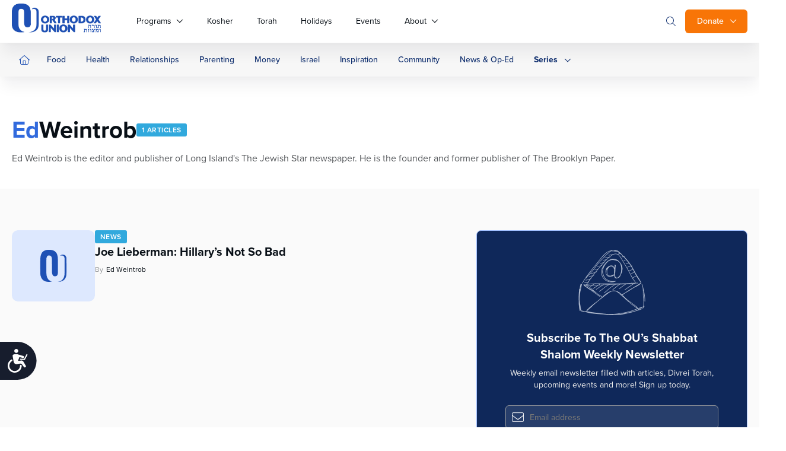

--- FILE ---
content_type: text/html; charset=UTF-8
request_url: https://www.ou.org/life/author/ed-weintrob/
body_size: 25505
content:
<!doctype html>
<html class="no-js" lang="en-US">
<head>
	<meta charset="utf-8">
	<meta name="viewport" content="width=device-width, initial-scale=1.0">
	<meta name="com.silverpop.brandeddomains" content="www.pages01.net,advocacy.ou.org,israelfreespirit.com,jliconline.org,ncsy.org,njcd.org,ou.org,ouisrael.org,tjj.ncsy.org,www.israelfreespirit.com,www.njcd.org,www.ou.org,www.ouisrael.org" />

	<title>Ed Weintrob, Author at OU Life</title>
	<script src="https://cmp.osano.com/AzyvxUSByGm4feKh/e11b76f0-6aac-484b-818d-b5c340a4c876/osano.js"></script>
	<style>.osano-cm-widget { display: none; }</style>
	<script>
	(function(d) {
		var config = {
			kitId: 'mbh6akk',
			scriptTimeout: 3000,
			async: true
		},
		h=d.documentElement,t=setTimeout(function(){h.className=h.className.replace(/\bwf-loading\b/g,"")+" wf-inactive";},config.scriptTimeout),tk=d.createElement("script"),f=false,s=d.getElementsByTagName("script")[0],a;h.className+=" wf-loading";tk.src='https://use.typekit.net/'+config.kitId+'.js';tk.async=true;tk.onload=tk.onreadystatechange=function(){a=this.readyState;if(f||a&&a!="complete"&&a!="loaded")return;f=true;clearTimeout(t);try{Typekit.load(config)}catch(e){}};s.parentNode.insertBefore(tk,s)
	})(document);
	</script>



	<script src="https://www.sc.pages01.net/lp/static/js/iMAWebCookie.js?f8af068-1303250869e-a7548a3fbbe3d9f8bac3b3472c6792ee&h=www.pages01.net" type="text/javascript"></script>

	  	<!-- Google Tag Manager -->
			<script>(function(w,d,s,l,i){w[l]=w[l]||[];w[l].push({'gtm.start':
new Date().getTime(),event:'gtm.js'});var f=d.getElementsByTagName(s)[0],
j=d.createElement(s),dl=l!='dataLayer'?'&l='+l:'';j.async=true;j.src=
'https://www.googletagmanager.com/gtm.js?id='+i+dl;f.parentNode.insertBefore(j,f);
})(window,document,'script','dataLayer','GTM-5V9F34');</script>
	<!-- End Google Tag Manager -->
	<meta name='robots' content='index, follow, max-image-preview:large, max-snippet:-1, max-video-preview:-1' />

	<!-- This site is optimized with the Yoast SEO plugin v24.9 - https://yoast.com/wordpress/plugins/seo/ -->
	<link rel="canonical" href="https://www.ou.org/life/author/ed-weintrob/" />
	<meta property="og:locale" content="en_US" />
	<meta property="og:type" content="profile" />
	<meta property="og:title" content="Ed Weintrob, Author at OU Life" />
	<meta property="og:url" content="https://www.ou.org/life/author/ed-weintrob/" />
	<meta property="og:site_name" content="OU Life" />
	<meta property="og:image" content="https://secure.gravatar.com/avatar/?s=500&d=mm&r=g" />
	<meta name="twitter:card" content="summary_large_image" />
	<script type="application/ld+json" class="yoast-schema-graph">{"@context":"https://schema.org","@graph":[{"@type":"ProfilePage","@id":"https://www.ou.org/life/author/ed-weintrob/","url":"https://www.ou.org/life/author/ed-weintrob/","name":"Ed Weintrob, Author at OU Life","isPartOf":{"@id":"https://www.ou.org/life/#website"},"inLanguage":"en-US","potentialAction":[{"@type":"ReadAction","target":["https://www.ou.org/life/author/ed-weintrob/"]}]},{"@type":"WebSite","@id":"https://www.ou.org/life/#website","url":"https://www.ou.org/life/","name":"OU Life","description":"Everyday Jewish Living","potentialAction":[{"@type":"SearchAction","target":{"@type":"EntryPoint","urlTemplate":"https://www.ou.org/life/?s={search_term_string}"},"query-input":{"@type":"PropertyValueSpecification","valueRequired":true,"valueName":"search_term_string"}}],"inLanguage":"en-US"},{"@type":"Person","@id":"https://www.ou.org/life/#/schema/person/40671ecd383c438e50cac7dac61ffa66","name":"Ed Weintrob","image":{"@type":"ImageObject","inLanguage":"en-US","@id":"https://www.ou.org/life/#/schema/person/image/","url":"https://secure.gravatar.com/avatar/?s=96&d=mm&r=g","contentUrl":"https://secure.gravatar.com/avatar/?s=96&d=mm&r=g","caption":"Ed Weintrob"},"description":"Ed Weintrob is the editor and publisher of Long Island's The Jewish Star newspaper. He is the founder and former publisher of The Brooklyn Paper.","mainEntityOfPage":{"@id":"https://www.ou.org/life/author/ed-weintrob/"}}]}</script>
	<!-- / Yoast SEO plugin. -->


<link rel='dns-prefetch' href='//www.ou.org' />
<link rel='dns-prefetch' href='//content.jwplatform.com' />
<link rel='dns-prefetch' href='//res.cloudinary.com' />
<link rel='dns-prefetch' href='//dh6eybvt3x4p0.cloudfront.net' />
<link rel='preconnect' href='https://res.cloudinary.com' />
<style id='wp-img-auto-sizes-contain-inline-css' type='text/css'>
img:is([sizes=auto i],[sizes^="auto," i]){contain-intrinsic-size:3000px 1500px}
/*# sourceURL=wp-img-auto-sizes-contain-inline-css */
</style>
<style id='wp-emoji-styles-inline-css' type='text/css'>

	img.wp-smiley, img.emoji {
		display: inline !important;
		border: none !important;
		box-shadow: none !important;
		height: 1em !important;
		width: 1em !important;
		margin: 0 0.07em !important;
		vertical-align: -0.1em !important;
		background: none !important;
		padding: 0 !important;
	}
/*# sourceURL=wp-emoji-styles-inline-css */
</style>
<style id='wp-block-library-inline-css' type='text/css'>
:root{--wp-block-synced-color:#7a00df;--wp-block-synced-color--rgb:122,0,223;--wp-bound-block-color:var(--wp-block-synced-color);--wp-editor-canvas-background:#ddd;--wp-admin-theme-color:#007cba;--wp-admin-theme-color--rgb:0,124,186;--wp-admin-theme-color-darker-10:#006ba1;--wp-admin-theme-color-darker-10--rgb:0,107,160.5;--wp-admin-theme-color-darker-20:#005a87;--wp-admin-theme-color-darker-20--rgb:0,90,135;--wp-admin-border-width-focus:2px}@media (min-resolution:192dpi){:root{--wp-admin-border-width-focus:1.5px}}.wp-element-button{cursor:pointer}:root .has-very-light-gray-background-color{background-color:#eee}:root .has-very-dark-gray-background-color{background-color:#313131}:root .has-very-light-gray-color{color:#eee}:root .has-very-dark-gray-color{color:#313131}:root .has-vivid-green-cyan-to-vivid-cyan-blue-gradient-background{background:linear-gradient(135deg,#00d084,#0693e3)}:root .has-purple-crush-gradient-background{background:linear-gradient(135deg,#34e2e4,#4721fb 50%,#ab1dfe)}:root .has-hazy-dawn-gradient-background{background:linear-gradient(135deg,#faaca8,#dad0ec)}:root .has-subdued-olive-gradient-background{background:linear-gradient(135deg,#fafae1,#67a671)}:root .has-atomic-cream-gradient-background{background:linear-gradient(135deg,#fdd79a,#004a59)}:root .has-nightshade-gradient-background{background:linear-gradient(135deg,#330968,#31cdcf)}:root .has-midnight-gradient-background{background:linear-gradient(135deg,#020381,#2874fc)}:root{--wp--preset--font-size--normal:16px;--wp--preset--font-size--huge:42px}.has-regular-font-size{font-size:1em}.has-larger-font-size{font-size:2.625em}.has-normal-font-size{font-size:var(--wp--preset--font-size--normal)}.has-huge-font-size{font-size:var(--wp--preset--font-size--huge)}.has-text-align-center{text-align:center}.has-text-align-left{text-align:left}.has-text-align-right{text-align:right}.has-fit-text{white-space:nowrap!important}#end-resizable-editor-section{display:none}.aligncenter{clear:both}.items-justified-left{justify-content:flex-start}.items-justified-center{justify-content:center}.items-justified-right{justify-content:flex-end}.items-justified-space-between{justify-content:space-between}.screen-reader-text{border:0;clip-path:inset(50%);height:1px;margin:-1px;overflow:hidden;padding:0;position:absolute;width:1px;word-wrap:normal!important}.screen-reader-text:focus{background-color:#ddd;clip-path:none;color:#444;display:block;font-size:1em;height:auto;left:5px;line-height:normal;padding:15px 23px 14px;text-decoration:none;top:5px;width:auto;z-index:100000}html :where(.has-border-color){border-style:solid}html :where([style*=border-top-color]){border-top-style:solid}html :where([style*=border-right-color]){border-right-style:solid}html :where([style*=border-bottom-color]){border-bottom-style:solid}html :where([style*=border-left-color]){border-left-style:solid}html :where([style*=border-width]){border-style:solid}html :where([style*=border-top-width]){border-top-style:solid}html :where([style*=border-right-width]){border-right-style:solid}html :where([style*=border-bottom-width]){border-bottom-style:solid}html :where([style*=border-left-width]){border-left-style:solid}html :where(img[class*=wp-image-]){height:auto;max-width:100%}:where(figure){margin:0 0 1em}html :where(.is-position-sticky){--wp-admin--admin-bar--position-offset:var(--wp-admin--admin-bar--height,0px)}@media screen and (max-width:600px){html :where(.is-position-sticky){--wp-admin--admin-bar--position-offset:0px}}

/*# sourceURL=wp-block-library-inline-css */
</style><style id='global-styles-inline-css' type='text/css'>
:root{--wp--preset--aspect-ratio--square: 1;--wp--preset--aspect-ratio--4-3: 4/3;--wp--preset--aspect-ratio--3-4: 3/4;--wp--preset--aspect-ratio--3-2: 3/2;--wp--preset--aspect-ratio--2-3: 2/3;--wp--preset--aspect-ratio--16-9: 16/9;--wp--preset--aspect-ratio--9-16: 9/16;--wp--preset--color--black: #000000;--wp--preset--color--cyan-bluish-gray: #abb8c3;--wp--preset--color--white: #ffffff;--wp--preset--color--pale-pink: #f78da7;--wp--preset--color--vivid-red: #cf2e2e;--wp--preset--color--luminous-vivid-orange: #ff6900;--wp--preset--color--luminous-vivid-amber: #fcb900;--wp--preset--color--light-green-cyan: #7bdcb5;--wp--preset--color--vivid-green-cyan: #00d084;--wp--preset--color--pale-cyan-blue: #8ed1fc;--wp--preset--color--vivid-cyan-blue: #0693e3;--wp--preset--color--vivid-purple: #9b51e0;--wp--preset--gradient--vivid-cyan-blue-to-vivid-purple: linear-gradient(135deg,rgb(6,147,227) 0%,rgb(155,81,224) 100%);--wp--preset--gradient--light-green-cyan-to-vivid-green-cyan: linear-gradient(135deg,rgb(122,220,180) 0%,rgb(0,208,130) 100%);--wp--preset--gradient--luminous-vivid-amber-to-luminous-vivid-orange: linear-gradient(135deg,rgb(252,185,0) 0%,rgb(255,105,0) 100%);--wp--preset--gradient--luminous-vivid-orange-to-vivid-red: linear-gradient(135deg,rgb(255,105,0) 0%,rgb(207,46,46) 100%);--wp--preset--gradient--very-light-gray-to-cyan-bluish-gray: linear-gradient(135deg,rgb(238,238,238) 0%,rgb(169,184,195) 100%);--wp--preset--gradient--cool-to-warm-spectrum: linear-gradient(135deg,rgb(74,234,220) 0%,rgb(151,120,209) 20%,rgb(207,42,186) 40%,rgb(238,44,130) 60%,rgb(251,105,98) 80%,rgb(254,248,76) 100%);--wp--preset--gradient--blush-light-purple: linear-gradient(135deg,rgb(255,206,236) 0%,rgb(152,150,240) 100%);--wp--preset--gradient--blush-bordeaux: linear-gradient(135deg,rgb(254,205,165) 0%,rgb(254,45,45) 50%,rgb(107,0,62) 100%);--wp--preset--gradient--luminous-dusk: linear-gradient(135deg,rgb(255,203,112) 0%,rgb(199,81,192) 50%,rgb(65,88,208) 100%);--wp--preset--gradient--pale-ocean: linear-gradient(135deg,rgb(255,245,203) 0%,rgb(182,227,212) 50%,rgb(51,167,181) 100%);--wp--preset--gradient--electric-grass: linear-gradient(135deg,rgb(202,248,128) 0%,rgb(113,206,126) 100%);--wp--preset--gradient--midnight: linear-gradient(135deg,rgb(2,3,129) 0%,rgb(40,116,252) 100%);--wp--preset--font-size--small: 13px;--wp--preset--font-size--medium: 20px;--wp--preset--font-size--large: 36px;--wp--preset--font-size--x-large: 42px;--wp--preset--spacing--20: 0.44rem;--wp--preset--spacing--30: 0.67rem;--wp--preset--spacing--40: 1rem;--wp--preset--spacing--50: 1.5rem;--wp--preset--spacing--60: 2.25rem;--wp--preset--spacing--70: 3.38rem;--wp--preset--spacing--80: 5.06rem;--wp--preset--shadow--natural: 6px 6px 9px rgba(0, 0, 0, 0.2);--wp--preset--shadow--deep: 12px 12px 50px rgba(0, 0, 0, 0.4);--wp--preset--shadow--sharp: 6px 6px 0px rgba(0, 0, 0, 0.2);--wp--preset--shadow--outlined: 6px 6px 0px -3px rgb(255, 255, 255), 6px 6px rgb(0, 0, 0);--wp--preset--shadow--crisp: 6px 6px 0px rgb(0, 0, 0);}:where(.is-layout-flex){gap: 0.5em;}:where(.is-layout-grid){gap: 0.5em;}body .is-layout-flex{display: flex;}.is-layout-flex{flex-wrap: wrap;align-items: center;}.is-layout-flex > :is(*, div){margin: 0;}body .is-layout-grid{display: grid;}.is-layout-grid > :is(*, div){margin: 0;}:where(.wp-block-columns.is-layout-flex){gap: 2em;}:where(.wp-block-columns.is-layout-grid){gap: 2em;}:where(.wp-block-post-template.is-layout-flex){gap: 1.25em;}:where(.wp-block-post-template.is-layout-grid){gap: 1.25em;}.has-black-color{color: var(--wp--preset--color--black) !important;}.has-cyan-bluish-gray-color{color: var(--wp--preset--color--cyan-bluish-gray) !important;}.has-white-color{color: var(--wp--preset--color--white) !important;}.has-pale-pink-color{color: var(--wp--preset--color--pale-pink) !important;}.has-vivid-red-color{color: var(--wp--preset--color--vivid-red) !important;}.has-luminous-vivid-orange-color{color: var(--wp--preset--color--luminous-vivid-orange) !important;}.has-luminous-vivid-amber-color{color: var(--wp--preset--color--luminous-vivid-amber) !important;}.has-light-green-cyan-color{color: var(--wp--preset--color--light-green-cyan) !important;}.has-vivid-green-cyan-color{color: var(--wp--preset--color--vivid-green-cyan) !important;}.has-pale-cyan-blue-color{color: var(--wp--preset--color--pale-cyan-blue) !important;}.has-vivid-cyan-blue-color{color: var(--wp--preset--color--vivid-cyan-blue) !important;}.has-vivid-purple-color{color: var(--wp--preset--color--vivid-purple) !important;}.has-black-background-color{background-color: var(--wp--preset--color--black) !important;}.has-cyan-bluish-gray-background-color{background-color: var(--wp--preset--color--cyan-bluish-gray) !important;}.has-white-background-color{background-color: var(--wp--preset--color--white) !important;}.has-pale-pink-background-color{background-color: var(--wp--preset--color--pale-pink) !important;}.has-vivid-red-background-color{background-color: var(--wp--preset--color--vivid-red) !important;}.has-luminous-vivid-orange-background-color{background-color: var(--wp--preset--color--luminous-vivid-orange) !important;}.has-luminous-vivid-amber-background-color{background-color: var(--wp--preset--color--luminous-vivid-amber) !important;}.has-light-green-cyan-background-color{background-color: var(--wp--preset--color--light-green-cyan) !important;}.has-vivid-green-cyan-background-color{background-color: var(--wp--preset--color--vivid-green-cyan) !important;}.has-pale-cyan-blue-background-color{background-color: var(--wp--preset--color--pale-cyan-blue) !important;}.has-vivid-cyan-blue-background-color{background-color: var(--wp--preset--color--vivid-cyan-blue) !important;}.has-vivid-purple-background-color{background-color: var(--wp--preset--color--vivid-purple) !important;}.has-black-border-color{border-color: var(--wp--preset--color--black) !important;}.has-cyan-bluish-gray-border-color{border-color: var(--wp--preset--color--cyan-bluish-gray) !important;}.has-white-border-color{border-color: var(--wp--preset--color--white) !important;}.has-pale-pink-border-color{border-color: var(--wp--preset--color--pale-pink) !important;}.has-vivid-red-border-color{border-color: var(--wp--preset--color--vivid-red) !important;}.has-luminous-vivid-orange-border-color{border-color: var(--wp--preset--color--luminous-vivid-orange) !important;}.has-luminous-vivid-amber-border-color{border-color: var(--wp--preset--color--luminous-vivid-amber) !important;}.has-light-green-cyan-border-color{border-color: var(--wp--preset--color--light-green-cyan) !important;}.has-vivid-green-cyan-border-color{border-color: var(--wp--preset--color--vivid-green-cyan) !important;}.has-pale-cyan-blue-border-color{border-color: var(--wp--preset--color--pale-cyan-blue) !important;}.has-vivid-cyan-blue-border-color{border-color: var(--wp--preset--color--vivid-cyan-blue) !important;}.has-vivid-purple-border-color{border-color: var(--wp--preset--color--vivid-purple) !important;}.has-vivid-cyan-blue-to-vivid-purple-gradient-background{background: var(--wp--preset--gradient--vivid-cyan-blue-to-vivid-purple) !important;}.has-light-green-cyan-to-vivid-green-cyan-gradient-background{background: var(--wp--preset--gradient--light-green-cyan-to-vivid-green-cyan) !important;}.has-luminous-vivid-amber-to-luminous-vivid-orange-gradient-background{background: var(--wp--preset--gradient--luminous-vivid-amber-to-luminous-vivid-orange) !important;}.has-luminous-vivid-orange-to-vivid-red-gradient-background{background: var(--wp--preset--gradient--luminous-vivid-orange-to-vivid-red) !important;}.has-very-light-gray-to-cyan-bluish-gray-gradient-background{background: var(--wp--preset--gradient--very-light-gray-to-cyan-bluish-gray) !important;}.has-cool-to-warm-spectrum-gradient-background{background: var(--wp--preset--gradient--cool-to-warm-spectrum) !important;}.has-blush-light-purple-gradient-background{background: var(--wp--preset--gradient--blush-light-purple) !important;}.has-blush-bordeaux-gradient-background{background: var(--wp--preset--gradient--blush-bordeaux) !important;}.has-luminous-dusk-gradient-background{background: var(--wp--preset--gradient--luminous-dusk) !important;}.has-pale-ocean-gradient-background{background: var(--wp--preset--gradient--pale-ocean) !important;}.has-electric-grass-gradient-background{background: var(--wp--preset--gradient--electric-grass) !important;}.has-midnight-gradient-background{background: var(--wp--preset--gradient--midnight) !important;}.has-small-font-size{font-size: var(--wp--preset--font-size--small) !important;}.has-medium-font-size{font-size: var(--wp--preset--font-size--medium) !important;}.has-large-font-size{font-size: var(--wp--preset--font-size--large) !important;}.has-x-large-font-size{font-size: var(--wp--preset--font-size--x-large) !important;}
/*# sourceURL=global-styles-inline-css */
</style>

<style id='classic-theme-styles-inline-css' type='text/css'>
/*! This file is auto-generated */
.wp-block-button__link{color:#fff;background-color:#32373c;border-radius:9999px;box-shadow:none;text-decoration:none;padding:calc(.667em + 2px) calc(1.333em + 2px);font-size:1.125em}.wp-block-file__button{background:#32373c;color:#fff;text-decoration:none}
/*# sourceURL=/wp-includes/css/classic-themes.min.css */
</style>
<link rel='stylesheet' id='OUCss-css' href='https://www.ou.org/content/themes/oudev23/assets/dist/css/style.css?ver=1768294019' type='text/css' media='all' />
<script type="text/javascript">
/* <![CDATA[ */
var CLDLB = {"image_delivery":"on","image_optimization":"on","image_format":"auto","image_quality":"auto","image_freeform":"","svg_support":"off","crop_sizes":"","image_preview":"https:\/\/res.cloudinary.com\/demo\/image\/upload\/w_600\/sample.jpg","video_delivery":"on","video_player":"wp","video_controls":"on","video_loop":"off","video_autoplay_mode":"off","video_optimization":"on","video_format":"auto","video_quality":"auto","video_freeform":"","video_preview":"","use_lazy_load":"on","lazy_threshold":"100px","lazy_custom_color":"rgba(153,153,153,0.5)","lazy_animate":"on","lazy_placeholder":"blur","dpr":"2X","lazyload_preview":"https:\/\/res.cloudinary.com\/demo\/image\/upload\/w_600\/sample.jpg","enable_breakpoints":"on","pixel_step":200,"breakpoints":"","max_width":2048,"min_width":200,"breakpoints_preview":"https:\/\/res.cloudinary.com\/demo\/image\/upload\/w_600\/sample.jpg","adaptive_streaming":"off","adaptive_streaming_mode":"mpd","placeholder":"e_blur:2000,q_1,f_auto","base_url":"https:\/\/res.cloudinary.com\/ouwp"};!function(){const e={deviceDensity:window.devicePixelRatio?window.devicePixelRatio:"auto",density:null,config:CLDLB||{},lazyThreshold:0,enabled:!1,sizeBands:[],iObserver:null,pObserver:null,rObserver:null,aboveFold:!0,minPlaceholderThreshold:500,bind(e){e.CLDbound=!0,this.enabled||this._init();const t=e.dataset.size.split(" ");e.originalWidth=t[0],e.originalHeight=t[1],this.pObserver?(this.aboveFold&&this.inInitialView(e)?this.buildImage(e):(this.pObserver.observe(e),this.iObserver.observe(e)),e.addEventListener("error",(t=>{e.srcset="",e.src='data:image/svg+xml;utf8,<svg xmlns="http://www.w3.org/2000/svg"><rect width="100%" height="100%" fill="rgba(0,0,0,0.1)"/><text x="50%" y="50%" fill="red" text-anchor="middle" dominant-baseline="middle">%26%23x26A0%3B︎</text></svg>',this.rObserver.unobserve(e)}))):this.setupFallback(e)},buildImage(e){e.dataset.srcset?(e.cld_loaded=!0,e.srcset=e.dataset.srcset):(e.src=this.getSizeURL(e),e.dataset.responsive&&this.rObserver.observe(e))},inInitialView(e){const t=e.getBoundingClientRect();return this.aboveFold=t.top<window.innerHeight+this.lazyThreshold,this.aboveFold},setupFallback(e){const t=[];this.sizeBands.forEach((i=>{if(i<=e.originalWidth){let s=this.getSizeURL(e,i,!0)+` ${i}w`;-1===t.indexOf(s)&&t.push(s)}})),e.srcset=t.join(","),e.sizes=`(max-width: ${e.originalWidth}px) 100vw, ${e.originalWidth}px`},_init(){this.enabled=!0,this._calcThreshold(),this._getDensity();let e=parseInt(this.config.max_width);const t=parseInt(this.config.min_width),i=parseInt(this.config.pixel_step);for(;e-i>=t;)e-=i,this.sizeBands.push(e);"undefined"!=typeof IntersectionObserver&&this._setupObservers(),this.enabled=!0},_setupObservers(){const e={rootMargin:this.lazyThreshold+"px 0px "+this.lazyThreshold+"px 0px"},t=this.minPlaceholderThreshold<2*this.lazyThreshold?2*this.lazyThreshold:this.minPlaceholderThreshold,i={rootMargin:t+"px 0px "+t+"px 0px"};this.rObserver=new ResizeObserver(((e,t)=>{e.forEach((e=>{e.target.cld_loaded&&e.contentRect.width>=e.target.cld_loaded&&(e.target.src=this.getSizeURL(e.target))}))})),this.iObserver=new IntersectionObserver(((e,t)=>{e.forEach((e=>{e.isIntersecting&&(this.buildImage(e.target),t.unobserve(e.target),this.pObserver.unobserve(e.target))}))}),e),this.pObserver=new IntersectionObserver(((e,t)=>{e.forEach((e=>{e.isIntersecting&&(e.target.src=this.getPlaceholderURL(e.target),t.unobserve(e.target))}))}),i)},_calcThreshold(){const e=this.config.lazy_threshold.replace(/[^0-9]/g,"");let t=0;switch(this.config.lazy_threshold.replace(/[0-9]/g,"").toLowerCase()){case"em":t=parseFloat(getComputedStyle(document.body).fontSize)*e;break;case"rem":t=parseFloat(getComputedStyle(document.documentElement).fontSize)*e;break;case"vh":t=window.innerHeight/e*100;break;default:t=e}this.lazyThreshold=parseInt(t,10)},_getDensity(){let e=this.config.dpr?this.config.dpr.replace("X",""):"off";if("off"===e)return this.density=1,1;let t=this.deviceDensity;"max"!==e&&"auto"!==t&&(e=parseFloat(e),t=t>Math.ceil(e)?e:t),this.density=t},scaleWidth(e,t,i){const s=parseInt(this.config.max_width),r=Math.round(s/i);if(!t){t=e.width;let a=Math.round(t/i);for(;-1===this.sizeBands.indexOf(t)&&a<r&&t<s;)t++,a=Math.round(t/i)}return t>s&&(t=s),e.originalWidth<t&&(t=e.originalWidth),t},scaleSize(e,t,i){const s=e.dataset.crop?parseFloat(e.dataset.crop):(e.originalWidth/e.originalHeight).toFixed(2),r=this.scaleWidth(e,t,s),a=Math.round(r/s),o=[];return e.dataset.transformationCrop?o.push(e.dataset.transformationCrop):e.dataset.crop||(o.push(e.dataset.crop?"c_fill":"c_scale"),e.dataset.crop&&o.push("g_auto")),o.push("w_"+r),o.push("h_"+a),i&&1!==this.density&&o.push("dpr_"+this.density),e.cld_loaded=r,{transformation:o.join(","),nameExtension:r+"x"+a}},getDeliveryMethod:e=>e.dataset.seo&&"upload"===e.dataset.delivery?"images":"image/"+e.dataset.delivery,getSizeURL(e,t){const i=this.scaleSize(e,t,!0);return[this.config.base_url,this.getDeliveryMethod(e),"upload"===e.dataset.delivery?i.transformation:"",e.dataset.transformations,"v"+e.dataset.version,e.dataset.publicId+"?_i=AA"].filter(this.empty).join("/")},getPlaceholderURL(e){e.cld_placehold=!0;const t=this.scaleSize(e,null,!1);return[this.config.base_url,this.getDeliveryMethod(e),t.transformation,this.config.placeholder,e.dataset.publicId].filter(this.empty).join("/")},empty:e=>void 0!==e&&0!==e.length};window.CLDBind=t=>{t.CLDbound||e.bind(t)},window.initFallback=()=>{[...document.querySelectorAll('img[data-cloudinary="lazy"]')].forEach((e=>{CLDBind(e)}))},window.addEventListener("load",(()=>{initFallback()})),document.querySelector('script[src*="?cloudinary_lazy_load_loader"]')&&initFallback()}();
/* ]]> */
</script>
<script type="text/javascript" id="jquery-core-js-extra">
/* <![CDATA[ */
var load_more_params = {"ajaxurl":"https://www.ou.org/life/wp-admin/admin-ajax.php","posts_per_page":"12"};
//# sourceURL=jquery-core-js-extra
/* ]]> */
</script>
<script type="text/javascript" src="https://www.ou.org/life/wp-includes/js/jquery/jquery.min.js?ver=3.7.1" id="jquery-core-js"></script>
<script type="text/javascript" src="https://www.ou.org/life/wp-includes/js/jquery/jquery-migrate.min.js?ver=3.4.1" id="jquery-migrate-js"></script>
<script type="text/javascript" src="https://www.ou.org/content/plugins/wp-sentry-integration/public/wp-sentry-browser.tracing.replay.min.js?ver=8.10.0" id="wp-sentry-browser-bundle-js"></script>
<script type="text/javascript" id="wp-sentry-browser-js-extra">
/* <![CDATA[ */
var wp_sentry = {"wpBrowserTracingOptions":{},"tracesSampleRate":"0.3","wpSessionReplayOptions":{},"replaysSessionSampleRate":"0.1","replaysOnErrorSampleRate":"1","environment":"production","release":"1","context":{"tags":{"wordpress":"6.9","language":"en-US"}},"dsn":"https://17f28897595a42b3ad41dfcaffde751f@sentry.oustatic.com/80"};
//# sourceURL=wp-sentry-browser-js-extra
/* ]]> */
</script>
<script type="text/javascript" src="https://www.ou.org/content/plugins/wp-sentry-integration/public/wp-sentry-init.js?ver=8.10.0" id="wp-sentry-browser-js"></script>
<link rel="https://api.w.org/" href="https://www.ou.org/life/wp-json/" /><link rel="alternate" title="JSON" type="application/json" href="https://www.ou.org/life/wp-json/wp/v2/users/133172" />
			<link rel="alternate" type="application/rss+xml" title="OU Life Feed" href="https://www.ou.org/life/feed/">
	
</head>

<body class="archive author author-ed-weintrob author-133172 wp-theme-oudev23 wp-child-theme-ou-life joelieberman" itemscope itemtype="http://schema.org/WebPage">
	<!-- Google Tag Manager (noscript) -->
	<noscript><iframe src="https://www.googletagmanager.com/ns.html?id=GTM-5V9F34"
height="0" width="0" style="display:none;visibility:hidden"></iframe></noscript>
<!-- End Google Tag Manager (noscript) -->

<!-- Google Tag Manager Second container-->
<script>(function(w,d,s,l,i){w[l]=w[l]||[];w[l].push({'gtm.start':
new Date().getTime(),event:'gtm.js'});var f=d.getElementsByTagName(s)[0],
j=d.createElement(s),dl=l!='dataLayer'?'&l='+l:'';j.async=true;j.src=
'https://www.googletagmanager.com/gtm.js?id='+i+dl;f.parentNode.insertBefore(j,f);
})(window,document,'script','dataLayer','GTM-KRSJ6WW');</script>

<noscript><iframe src="https://www.googletagmanager.com/ns.html?id=GTM-KRSJ6WW"
height="0" width="0" style="display:none;visibility:hidden"></iframe></noscript>
<!-- End Google Tag Manager (noscript) --><script>
    !function(f,b,e,v,n,t,s){if(f.fbq)return;n=f.fbq=function(){n.callMethod?
n.callMethod.apply(n,arguments):n.queue.push(arguments)};if(!f._fbq)f._fbq=n;
n.push=n;n.loaded=!0;n.version='2.0';n.queue=[];t=b.createElement(e);t.async=!0;
    t.src=v;s=b.getElementsByTagName(e)[0];s.parentNode.insertBefore(t,s)}(window,
document,'script','//connect.facebook.net/en_US/fbevents.js');
    fbq('init', '454549404737438');
    fbq('init', '501924387217987');
    fbq('track', 'PageView'); //tracks a PageView to both initialized pixels
</script>
<noscript>
    <img height="1" width="1" style="display:none" src="https://www.facebook.com/tr?id=454549404737438&ev=PageView&noscript=1" />
    <img height="1" width="1" style="display:none" src="https://www.facebook.com/tr?id=501924387217987&ev=PageView&noscript=1" />
</noscript>


<header id="site-header" class="">
	<div class="container">
		<nav id="main-nav" class="menu__listing">
			<a href="/" class="logo">
				<img src="https://res.cloudinary.com/orthodox-union/image/upload/c_scale,f_auto,q_auto/v1689486874/OURedesign/logos/ou-logo-site-small.png" alt="OU Logo" />
			</a>
			<input type="checkbox" class="menu__checkbox"  name="menuToggle" id="menuToggle"/>
			<div class="handler">
				<span></span>
				<span></span>
				<span></span>
			</div>
						<div class="header__main__mid">
	<div class="header__donate__link">
				<input type="checkbox">

										<a href="/donate" class="btn btn--orange btn--donate">Donate</a>
				<b class="caret"></b>
						<ul class="header__donate__dropdown">
							<li>
								<a href="/giving/"> Donate Now</a>
							</li>
							<li>
								<a href="http://ou.org/membership">Become a Member</a>
							</li>
							<li>
								<a href="https://ou.planmylegacy.org/">Planned Giving</a>
							</li>
							<li>
								<a href="https://www.ou.org/morewaystogive/">More Ways to Give</a>
							</li>
						</ul>
								</div>				
			<form action="https://www.ou.org/" role="search" novalidate="novalidate" class="header__search__form">
								<div class="header__search__col">
				<div class="header__search__reset search__event"><svg width="30" height="28" viewBox="0 0 30 28" fill="none" xmlns="http://www.w3.org/2000/svg"><path d="M10 9L19.9998 18.9998" stroke="#1E50B4" stroke-width="1.3" stroke-linecap="round" stroke-linejoin="round"/><path d="M10 19L19.9998 9.00017" stroke="#1E50B4" stroke-width="1.3" stroke-linecap="round" stroke-linejoin="round"/></svg></div>
				<input type="search" autocorrect="off" autocapitalize="off" autocomplete="off" spellcheck="false" required="required" maxlength="20"  aria-label="Search" placeholder="Search ..." autofocus="autofocus" class="header__search__input ep-autosuggest" @keyup.enter="submit" name="s" id="s">
				</div>
				<div class="header__search__submit search__event"><svg width="20" height="20" viewBox="0 0 20 20" fill="none" xmlns="http://www.w3.org/2000/svg"><path d="M17.8526 17.1469L13.4308 12.725C14.4058 11.5875 14.9714 10.1156 14.9714 8.5C14.9714 4.90937 12.0611 2 8.47139 2C4.88171 2 1.99951 4.91031 1.99951 8.5C1.99951 12.0897 4.90952 15 8.47139 15C10.0864 15 11.5605 14.4075 12.6964 13.4328L17.1183 17.8547C17.2433 17.95 17.3714 18 17.4995 18C17.6276 18 17.7554 17.9512 17.853 17.8535C18.0495 17.6594 18.0495 17.3406 17.8526 17.1469ZM8.49952 14C5.44014 14 2.99952 11.5312 2.99952 8.5C2.99952 5.46875 5.44014 3 8.49952 3C11.5589 3 13.9995 5.44062 13.9995 8.5C13.9995 11.5594 11.5308 14 8.49952 14Z" fill="white"/></svg>
				</div>

				</form>
			<ul>
			<li class="menu__dropdown">
					<input type="checkbox"><a href="https://ou.org/programs" class="dropdown-toggle" data-toggle="dropdown">Programs</a><b class="caret"></b>
				<ul class="section--flex" role="menu">


					<li id="menu-item-44262" class="menu-item menu-item-type-custom menu-item-object-custom menu-item-44262"><a href="https://www.ou.org/community/">Community Engagement</a></li>
<li id="menu-item-29975" class="menu-item menu-item-type-custom menu-item-object-custom menu-item-29975"><a href="https://alldaf.org/">Daf Yomi</a></li>
<li id="menu-item-44339" class="menu-item menu-item-type-custom menu-item-object-custom menu-item-44339"><a href="https://www.ou.org/accelerator/">Impact Accelerator</a></li>
<li id="menu-item-40341" class="menu-item menu-item-type-custom menu-item-object-custom menu-item-40341"><a href="https://israelfreespirit.com/">Israel Free Spirit</a></li>
<li id="menu-item-28412" class="menu-item menu-item-type-custom menu-item-object-custom menu-item-28412"><a href="https://jewishaction.com/">Jewish Action Magazine</a></li>
<li id="menu-item-28402" class="menu-item menu-item-type-custom menu-item-object-custom menu-item-28402"><a href="https://oujlic.org">JLIC/College Campus</a></li>
<li id="menu-item-44261" class="menu-item menu-item-type-custom menu-item-object-custom menu-item-44261"><a href="https://oukosher.org/">Kosher</a></li>
<li id="menu-item-28405" class="menu-item menu-item-type-custom menu-item-object-custom menu-item-28405"><a href="https://alumni.ncsy.org/">NCSY Alumni</a></li>
<li id="menu-item-28401" class="menu-item menu-item-type-custom menu-item-object-custom menu-item-28401"><a href="https://ncsy.org/">NCSY/Teens</a></li>
<li id="menu-item-28410" class="menu-item menu-item-type-custom menu-item-object-custom menu-item-28410"><a href="https://www.yachad.org/">Yachad</a></li>
<li id="menu-item-28403" class="menu-item menu-item-type-custom menu-item-object-custom menu-item-28403"><a href="https://advocacy.ou.org/">OU Advocacy</a></li>
<li id="menu-item-28404" class="menu-item menu-item-type-custom menu-item-object-custom menu-item-28404"><a href="https://ouisrael.org">OU Israel</a></li>
<li id="menu-item-28406" class="menu-item menu-item-type-custom menu-item-object-custom menu-item-28406"><a href="http://oupress.org">OU Press</a></li>
<li id="menu-item-45245" class="menu-item menu-item-type-custom menu-item-object-custom menu-item-45245"><a href="https://ouresearch.org/">OU Research</a></li>
<li id="menu-item-44264" class="menu-item menu-item-type-custom menu-item-object-custom menu-item-44264"><a href="https://outorah.org/">OU Torah</a></li>
<li id="menu-item-28407" class="menu-item menu-item-type-custom menu-item-object-custom menu-item-28407"><a href="https://ouservices.org/">Synagogue Initiatives</a></li>
<li id="menu-item-44338" class="menu-item menu-item-type-custom menu-item-object-custom menu-item-44338"><a href="https://teachcoalition.org/">Teach Coalition</a></li>
<li id="menu-item-44337" class="menu-item menu-item-type-custom menu-item-object-custom menu-item-44337"><a href="https://www.ouwomen.org/">Women&#8217;s Initiative</a></li>
<li id="menu-item-61424" class="menu-item menu-item-type-post_type menu-item-object-page menu-item-61424"><a href="https://www.ou.org/spirit/">The SPIRIT Initiative</a></li>
				</ul>
			</li>
				<li ><a href="http://oukosher.org/" class="kosher-link">
					Kosher</a></li>
				<li><a href="https://outorah.org/">Torah</a></li>
				<li ><a href="/holidays/" >Holidays</a></li>
				<li ><a href="/events/" >Events</a></li>
				<!-- <li class="active"><a href="/life/" >Life</a></li> -->
				<li class="menu__dropdown">
					<input type="checkbox">
					<a href="#" class="dropdown-toggle" data-toggle="dropdown">About</a>
					<b class="caret"></b>
					<ul class="menu__dropdown-menu" role="menu">
					<li><a href="https://www.ou.org/author/rabbihauer/">EVP Rabbi Moshe Hauer</a>
					</li>
					<li><a href="https://www.ou.org/author/rabbidrjoshjoseph/">EVP/COO Rabbi Dr. Josh Joseph</a>
					</li>
					<li><a href="/programs">See the latest Impact Report</a>
					</li>
					</ul>
				</li>
				<li class="visible-xs"><a href="/calendar/">Jewish Calendar</a></li>
				<li class="visible-xs"><a href="/careers/">Careers</a></li>
				<li class="visible-xs"><a href="/communities/">Community Finder</a></li>
				<li class="visible-xs"><a href="/synagogue-finder/">Synagogue Finder</a></li>
				<li class="visible-xs visible-xs--last"><a href="/contact/">Contact</a></li>
				<li class="menu__dropdown menu__dropdown--desktop">
					
				 <input type="checkbox">
					<a href="/giving/" href="#" class="donate dropdown-toggle" data-toggle="dropdown">Donate</a>
					<b class="caret caret--donate"></b>
					<ul class="menu__dropdown-menu" role="menu">
					<li>
								<a href="/giving/"> Donate Now</a>
							</li>
							<li>
								<a href="http://ou.org/membership">Become a Member</a>
							</li>
							<li>
								<a href="https://ou.planmylegacy.org/">Planned Giving</a>
							</li>
							<li>
								<a href="https://www.ou.org/morewaystogive/">More Ways to Give</a>
							</li>
					</ul>
				</li>


				<li class="menu__dropdown menu__dropdown--mobile">
					<a href="/giving/" href="#" class="donate dropdown-toggle" data-toggle="dropdown">Support Us</a>
					<ul id="mobileSupport" role="menu">
					<li>
								<a href="/giving/"> Donate Now</a>
							</li>
							<li>
								<a href="http://ou.org/membership">Become a Member</a>
							</li>
							<li>
								<a href="https://ou.planmylegacy.org/">Planned Giving</a>
							</li>
							<li>
								<a href="https://www.ou.org/morewaystogive/">More Ways to Give</a>
							</li>
					</ul>
				</li>
				<li class="menu__list__close"><div class="mobile__menu__closed">
					<span><svg xmlns="http://www.w3.org/2000/svg" width="26" height="2" viewBox="0 0 26 2" fill="none"> <path d="M26 1C26 1.55 25.55 2 25 2H1C0.44725 2 0 1.55313 0 1.00063C0 0.450001 0.4475 0 1 0H25C25.55 0 26 0.45 26 1Z" fill="#1E50B4"/> </svg></span>
			</div></li>
				
				</ul>
			


			

				</div>

					</nav>
	</div>
</header>

<script>
	jQuery(document).ready(function($){
    $('.search__event').on('click',function(e){
        var searchForm = $('form.header__search__form');

        // If form is already open, submit the form
        if (searchForm.hasClass('open') && $(this).hasClass('header__search__submit')) {
            searchForm.submit();
        } else {
            // Otherwise toggle open class
            searchForm.toggleClass('open');
            $('#s').focus();
        }

		// Sync the mid container open state
		var $mid = $('.header__main__mid');
		if (searchForm.hasClass('open')) {
			$mid.addClass('open');
		} else {
			$mid.removeClass('open');
		}
    });

	// Handle mobile menu close: uncheck the menu toggle checkbox and add closed class
	$('.mobile__menu__closed').on('click', function(){
		var $toggle = $('#menuToggle');
		$toggle.prop('checked', false).trigger('change');
	});

	// When the menu checkbox changes, toggle a class on the nav for styling/state
	$('#menuToggle').on('change', function(){
		var $nav = $('#main-nav');
		var $searchForm = $('form.header__search__form');
		if (this.checked) {
			$nav.removeClass('mobile__menu__closed');
			// Close search form if open when menu opens
			if ($searchForm.hasClass('open')) {
				$searchForm.removeClass('open');
				$('#s').blur();
			}
		} else {
			$nav.addClass('mobile__menu__closed');
		}
	}).trigger('change'); // initialize state on load

	// Ensure only one top-level dropdown stays open at a time
	$('#main-nav').on('change', 'li.menu__dropdown > input[type="checkbox"]', function(){
		if (this.checked) {
			// Uncheck all other dropdown toggles
			$('#main-nav li.menu__dropdown > input[type="checkbox"]').not(this).prop('checked', false);
		}
	});
});

(function() {
    var initFadeScrollIntervalId;
    var fadeScrollInitiated;

    // Get everything started.
    function initFadeInOnScroll() {
        var targetedElements = document.querySelectorAll('.fadeInOnScroll');
        if (1 > targetedElements.length || fadeScrollInitiated) {
            return;
        }

        fadeScrollInitiated = true;
        if (initFadeScrollIntervalId)
            clearInterval(initFadeScrollIntervalId);

        preventAnimationOfVisibleElements();

        window.onscroll = onScroll;
    }

    // Get array of target elements that are currently on-screen.
    function getVisibleTargets() {
        var i;
        var visibleTargets = [];
        var targetedElements = document.querySelectorAll('.fadeInOnScroll');
        for (i = 0; i < targetedElements.length; i++) {
            if (!isElementVisible(targetedElements[i])) {
                continue;
            }
            visibleTargets.push(targetedElements[i]);
        }
        return visibleTargets;
    }

    // Makes sure any elements currently on screen never animate.
    function preventAnimationOfVisibleElements() {
        getVisibleTargets().forEach(function(element) {
            element.classList.remove('fadeInOnScroll');
        });
    }

    // Executes on every scroll event.
    function onScroll() {
        getVisibleTargets().forEach(animateElement);
    }

    // Check if element is visible. Returns boolean.
    function isElementVisible(element) {
        var position = element.getBoundingClientRect();
        if (position.bottom < 0) {
            // element is above viewport
            return false;
        }

        if (position.top > parseInt(window.innerHeight)) {
            // element is below viewport
            return false;
        }

        return true;
    }

    // Does the actual animation of the element.
    function animateElement(element) {
        element.classList.remove('fadeInOnScroll');
        element.classList.add('fadeInUp');
    }

    document.addEventListener('DOMContentLoaded', initFadeInOnScroll);
    initFadeScrollIntervalId = setInterval(initFadeInOnScroll, 100);
}());
</script>


<div class="secondary__navbar">
  <div class="container">
    <nav class="submenu__listing submenu__listing--mobile">
      <ul class="submenu__groups">
      <li class="menu__dropdown menu__dropdown--outer">
      <input type="checkbox"><a href="#" class="dropdown-toggle dropdown-toggle--icon" data-toggle="dropdown">
      <div class="submenu__listing__home">
        <svg width="20" height="20" viewBox="0 0 20 20" fill="none" xmlns="http://www.w3.org/2000/svg">
        <g clip-path="url(#clip0_1172_131817)">
        <path d="M18.831 9.625C19.0373 9.80625 19.056 10.0969 18.8466 10.3313C18.6935 10.5375 18.3748 10.5563 18.1685 10.3469L16.9998 9.31563V15.5C16.9998 16.8813 15.881 18 14.4998 18H5.49976C4.11914 18 2.99976 16.8813 2.99976 15.5V9.31563L1.8307 10.3469C1.62351 10.5563 1.30754 10.5375 1.12486 10.3313C0.942138 10.0969 0.961888 9.80625 1.16895 9.625L9.66851 2.12506C9.85914 1.95831 10.1404 1.95831 10.331 2.12506L18.831 9.625ZM5.49976 17H7.49976V12C7.49976 11.4469 7.94664 11 8.49976 11H11.4998C12.0529 11 12.4998 11.4469 12.4998 12V17H14.4998C15.3279 17 15.9998 16.3281 15.9998 15.5V8.45937L9.99976 3.16688L3.99976 8.45937V15.5C3.99976 16.3281 4.67164 17 5.49976 17ZM8.49976 17H11.4998V12H8.49976V17Z" fill="#1E50B4"/></g><defs><clipPath id="clip0_1172_131817"><rect width="18" height="16" fill="white" transform="translate(1 2)"/></clipPath></defs></svg></div>  
       Choose a Topic    </a><b class="caret"></b>

      <ul class="menu__dropdown-menu" role="menu">

      
<li ><a href='https://www.ou.org/life/category/food/'>Food</a>
</li>

<li ><a href='https://www.ou.org/life/category/health/'>Health</a>
</li>

<li ><a href='https://www.ou.org/life/category/relationships/'>Relationships</a>
</li>

<li ><a href='https://www.ou.org/life/category/parenting/'>Parenting</a>
</li>

<li ><a href='https://www.ou.org/life/category/money/'>Money</a>
</li>

<li ><a href='https://www.ou.org/life/category/israel/'>Israel</a>
</li>

<li ><a href='https://www.ou.org/life/category/inspiration/'>Inspiration</a>
</li>

<li ><a href='https://www.ou.org/life/category/community/'>Community</a>
</li>

<li ><a href='https://www.ou.org/life/category/news-op-ed/'>News & Op-Ed</a>
</li>

<li class='menu__dropdown '><input type="checkbox" /><a href='#' class="dropdown-toggle" data-toggle="dropdown" ><b>Series</b></a><b class="caret"></b>

<ul class="menu__dropdown-menu" role="menu">

<li ><a href='https://www.ou.org/life/series/savitsky-talks/'>Savitsky Talks</a>
</li>

<li ><a href='https://www.ou.org/life/series/dear-thats-life/'>Dear That's Life</a>
</li>

<li ><a href='https://www.ou.org/life/series/dear-aviva/'>Ask Aviva</a>
</li>

<li ><a href='https://www.ou.org/life/series/chef-zissie/'>Chef Zissie</a>
</li>

<li ><a href='https://www.ou.org/life/series/communities-snapshot/'>OU Jewish Communities Fair Snapshots</a>
</li>
</ul>
</li>

      </ul>
    </li>
      </ul>
    </nav>
    <nav class="submenu__listing submenu__listing--desktop">
    <ul>
        <li>
        <a href="https://www.ou.org/life" class="submenu__listing__home">
        <svg width="20" height="20" viewBox="0 0 20 20" fill="none" xmlns="http://www.w3.org/2000/svg">
        <g clip-path="url(#clip0_1172_131817)">
        <path d="M18.831 9.625C19.0373 9.80625 19.056 10.0969 18.8466 10.3313C18.6935 10.5375 18.3748 10.5563 18.1685 10.3469L16.9998 9.31563V15.5C16.9998 16.8813 15.881 18 14.4998 18H5.49976C4.11914 18 2.99976 16.8813 2.99976 15.5V9.31563L1.8307 10.3469C1.62351 10.5563 1.30754 10.5375 1.12486 10.3313C0.942138 10.0969 0.961888 9.80625 1.16895 9.625L9.66851 2.12506C9.85914 1.95831 10.1404 1.95831 10.331 2.12506L18.831 9.625ZM5.49976 17H7.49976V12C7.49976 11.4469 7.94664 11 8.49976 11H11.4998C12.0529 11 12.4998 11.4469 12.4998 12V17H14.4998C15.3279 17 15.9998 16.3281 15.9998 15.5V8.45937L9.99976 3.16688L3.99976 8.45937V15.5C3.99976 16.3281 4.67164 17 5.49976 17ZM8.49976 17H11.4998V12H8.49976V17Z" fill="#1E50B4"/></g><defs><clipPath id="clip0_1172_131817"><rect width="18" height="16" fill="white" transform="translate(1 2)"/></clipPath></defs></svg></a></li>
        
<li ><a href='https://www.ou.org/life/category/food/'>Food</a>
</li>

<li ><a href='https://www.ou.org/life/category/health/'>Health</a>
</li>

<li ><a href='https://www.ou.org/life/category/relationships/'>Relationships</a>
</li>

<li ><a href='https://www.ou.org/life/category/parenting/'>Parenting</a>
</li>

<li ><a href='https://www.ou.org/life/category/money/'>Money</a>
</li>

<li ><a href='https://www.ou.org/life/category/israel/'>Israel</a>
</li>

<li ><a href='https://www.ou.org/life/category/inspiration/'>Inspiration</a>
</li>

<li ><a href='https://www.ou.org/life/category/community/'>Community</a>
</li>

<li ><a href='https://www.ou.org/life/category/news-op-ed/'>News & Op-Ed</a>
</li>

<li class='menu__dropdown '><input type="checkbox" /><a href='#' class="dropdown-toggle" data-toggle="dropdown" ><b>Series</b></a><b class="caret"></b>

<ul class="menu__dropdown-menu" role="menu">

<li ><a href='https://www.ou.org/life/series/savitsky-talks/'>Savitsky Talks</a>
</li>

<li ><a href='https://www.ou.org/life/series/dear-thats-life/'>Dear That's Life</a>
</li>

<li ><a href='https://www.ou.org/life/series/dear-aviva/'>Ask Aviva</a>
</li>

<li ><a href='https://www.ou.org/life/series/chef-zissie/'>Chef Zissie</a>
</li>

<li ><a href='https://www.ou.org/life/series/communities-snapshot/'>OU Jewish Communities Fair Snapshots</a>
</li>
</ul>
</li>
      </ul>

    </nav>
  </div>
</div>




<style>
button#load-more {
    background: #fafafa;
    padding: 10px 20px;
    display: flex;
    justify-content: center;
    align-items: center;
    width: 100%;
    font-size: 15px;
    max-width: 200px;
    margin: auto;
}
button#load-more:hover {
    background: white;
    color: #000;
}

.author__image{
  float: left;
  width: 125px;
  height: 125px;
  background-size: cover;
  background-position: center;
  border-radius: 50%;
    margin-right: 15px;
  }
  h1#firstWord {
    line-height: normal;
}
  @media only screen and (max-width: 720px) {
h1#firstWord {
    line-height: normal;
    flex-flow: wrap;
    gap: 8px;
}
  }
</style>


<main class="page__author">
  <article class="container page__author__header">
        
  <div class="page__author__info">
    <h1 id="firstWord">Ed Weintrob <span class="category__label category__label--sky">1 articles</span></h1>

    <div class="page__author__desc">

            Ed Weintrob is the editor and publisher of Long Island's The Jewish Star newspaper. He is the founder and former publisher of The Brooklyn Paper.            
    </div>
    </div>
  </article>

  <section class="authorlisting__group">
    <div class="container">
      <section class="authorlisting__main">
    <div class="authorlisting__filters" style="display:none;">
    <div class="authorlisting__groupby">
      <div class="authorlisting__filter__icon">
        <i class="fa-light fa-grid-2"></i>
      </div>
      <div class="authorlisting__filter__icon active">
          <i class="fa-light fa-list"></i>
      </div>
    </div>


      <div class="authorlisting__sort">
        <span>Sort by</span>
        <div class="authorlisting__filter__icon">
        <i class="fa-light fa-chevron-down"></i>
        </div>

        <ul class="authorlisting__sort__list">
            <li><a href="">Most Recent</a></li>
            <li><a href="" class="active">Popularity</a></li>
            <li><a href="">A-Z Ascending</a></li>
            <li><a href="">A-Z Descending</a></li>
        </ul>
      </div>
    </div>
    <div class="authorlisting__articles">

    <!-- rabbi hauer diff -->
                  
     



    <a href="https://www.ou.org/life/news/joelieberman/" class="newscard__col newscard__col--lg" id="post-53077">

            <div class="newscard__img" style="background-image:url('https://res.cloudinary.com/orthodox-union/image/upload/f_auto,q_auto/v1677426260/OURedesign/logos/smallplaceholder.png');"></div>
        
        <div class="newscard__details">

              	<div class="category__label  category__label--sky">News</div>
      

  
          <div class="newscard__title newscard__title--lg">Joe Lieberman: Hillary&#8217;s Not So Bad</div>
          <div class="newscard__author">By <span class="newscard__author__name">Ed Weintrob</span></div>
        </div>
    </a>

        


    </div>
    </section>
      <section class="authorlisting__sidebar">
                    
            
        <section class="emailsubscribe__box emailsubscribe__box--blue">

<img src="https://res.cloudinary.com/orthodox-union/image/upload/v1675948473/OURedesign/icons/emailsubscribe.png" alt="email logo"/>
<h3>Subscribe To The OU’s
 Shabbat Shalom Weekly Newsletter</h3>
        <div class="emailsubscribe__box__desc">Weekly email newsletter filled with articles, Divrei Torah, upcoming events and more! Sign up today.</div>
        <!-- email signup here -->
        <div class="emailsubscribe__box__form">
        <acoustic-form-ouholidaypagesidebar></acoustic-form-ouholidaypagesidebar>
        </div>
</section>

      </section>
    </div>
  </section>
</main>

<!-- if(in_array('leadership',$theRolesAuthor,true)):
 -->
<script>
	jQuery(document).ready(function($){	
		$('.authorlisting__sort').on('click',function(e){
			e.stopPropagation();
			$(this).toggleClass('active');
			// $(this).parent('li').toggleClass('active').children('.dropdown-menu').toggle();
      
      $(this).find('ul.authorlisting__sort__list').slideToggle('500');
    $(this).find('i').toggleClass('fa-chevron-down fa-chevron-up')
		});
	
	});
</script><footer id="site-footer">
	<div class="container">

				<div class="footer__group">

						<div class="footer__col">
							<h4 class="footer__col__title">Our programs</h4>
							<nav>
							<ul>
								<li><a href="https://ncsy.org/" title="NCSY instills a passion for Judaism in 35,000 teens each year in 40 states and over 200 cities in the US, Israel, Canada, Chile, and Argentina." >Teens</a></li>
								<li><a href="https://jliconline.org/" title="On 15 college campuses, the OU's Jewish Learning Initiative on Campus (JLIC) program involves thousands of Jewish students in Torah learning and Jewish life.">College Campus</a></li>
								<li><a href="https://advocacy.ou.org/" title="OU Advocacy protects and promotes the values of the Orthodox Jewish community in the public square.">Advocacy</a></li>
								<li><a href="https://www.ouisrael.org/" title="OU Israel empowers 35,000 Israeli adolescents annually and provides shiurim, tiyulim, Torah Tidbits and a variety of events that attract 60,000 people yearly.">OU Israel</a></li>
								<li><a href="https://oupress.org/" title="OU Press publishes books of Jewish thought and prayer that educate, inspire, enrich and enlighten.">Books</a></li>
								<li><a href="https://alumni.ncsy.org/" title="Alumni Connections fosters a continuing relationship with thousands of NCSY graduates as they take their place in Jewish life.">Alumni</a></li>
								<li><a href="https://www.yachad.org/" title="Yachad champions the inclusion of over 5,000 individuals with disabilities in Jewish life." >Individuals With Disabilities</a></li>
								<li><a href="http://teachcoalition.org/" title="teachcoalition">Nonpublic School Advocacy</a></li>
								<li><a href="https://research.ou.org" title="OU Research">OU Research</a></li>
							</ul>
							</nav>
						</div>
						<div class="footer__col">
							<h4 class="footer__col__title">More of OU</h4>
							<nav>
							<ul>
								<li><a href="https://www.ou.org/">Home</a></li>
								<li><a href="https://www.oukosher.org" title="The World's Largest Kosher Certification Agency Certifying Over 1 Million Products Worldwide">Kosher</a></li>
								<li><a href="https://oukosher.org/what-is-kosher/" class="privacy__link" title="How to get kosher certification">Kosher Certification</a></li>
								<li><a href="/holidays/">Holidays</a></li>
								<li><a href="/life/">Life</a></li>
								<li><a href="/about/">About</a></li>
								<li><a href="/synagogue-finder/" title="The OU Synagogue Services Department helps over 400 synagogues reach new levels of inspiration and achievement.">Synagogues</a></li>
								<li><a href="/ou-lay-leadership-national-officers/">OU Leadership</a></li>
								<li><a href="/contact/">Contact</a></li>
								<li><a href="/news/">Media</a></li>
								<li><a href="/newsletters/">Newsletters</a></li>
								<li><a href="/giving/">How to help</a></li>
								<li><a href="https://careers.ou.org/">Careers</a></li>
							</ul>		
							</nav>					
						</div>
						<div class="footer__col footer__col--apps">
							<h4 class="footer__col__title">OU apps</h4>
							<div class="footer__col__downloads">
							<a href="https://www.ou.org/apps/" class="footer__col__app"><svg width="120" height="40" viewBox="0 0 120 40" fill="none" xmlns="http://www.w3.org/2000/svg"> <g opacity="0.6"> <path d="M81.5259 19.2009V21.4919H80.0899V22.9943H81.5259V28.0993C81.5259 29.8425 82.3145 30.5397 84.2984 30.5397C84.647 30.5397 84.9791 30.4982 85.2696 30.4484V28.9626C85.0206 28.9875 84.8628 29.0041 84.5889 29.0041C83.7007 29.0041 83.3106 28.589 83.3106 27.6428V22.9943H85.2696V21.4919H83.3106V19.2009H81.5259Z" fill="white"/> <path d="M90.3234 30.6642C92.9631 30.6642 94.5817 28.8962 94.5817 25.966C94.5817 23.0524 92.9548 21.2761 90.3234 21.2761C87.6838 21.2761 86.0568 23.0524 86.0568 25.966C86.0568 28.8962 87.6755 30.6642 90.3234 30.6642ZM90.3234 29.0788C88.7712 29.0788 87.8996 27.9416 87.8996 25.966C87.8996 24.007 88.7712 22.8615 90.3234 22.8615C91.8674 22.8615 92.7473 24.007 92.7473 25.966C92.7473 27.9333 91.8674 29.0788 90.3234 29.0788Z" fill="white"/> <path d="M95.9666 30.4899H97.7513V25.1525C97.7513 23.8825 98.7059 23.0275 100.059 23.0275C100.374 23.0275 100.906 23.0856 101.055 23.1354V21.3757C100.864 21.3259 100.524 21.301 100.258 21.301C99.0794 21.301 98.075 21.9484 97.8177 22.8366H97.6849V21.4504H95.9666V30.4899Z" fill="white"/> <path d="M105.486 22.7951C106.806 22.7951 107.669 23.7165 107.711 25.1359H103.145C103.245 23.7248 104.166 22.7951 105.486 22.7951ZM107.703 28.0495C107.371 28.7551 106.632 29.1452 105.553 29.1452C104.125 29.1452 103.204 28.1408 103.145 26.5554V26.4557H109.529V25.8332C109.529 22.9943 108.01 21.2761 105.495 21.2761C102.946 21.2761 101.328 23.1105 101.328 25.9992C101.328 28.8879 102.913 30.6642 105.503 30.6642C107.57 30.6642 109.014 29.6681 109.421 28.0495H107.703Z" fill="white"/> <path d="M69.8223 27.1518C69.96 29.3715 71.8098 30.791 74.5629 30.791C77.5053 30.791 79.3464 29.3026 79.3464 26.9281C79.3464 25.0611 78.2968 24.0287 75.7502 23.435L74.3822 23.0995C72.7647 22.7209 72.1109 22.2133 72.1109 21.3272C72.1109 20.2087 73.1261 19.4774 74.6489 19.4774C76.0943 19.4774 77.0923 20.1915 77.273 21.3358H79.1486C79.0367 19.2451 77.1956 17.7739 74.6747 17.7739C71.9646 17.7739 70.1579 19.2451 70.1579 21.4562C70.1579 23.2802 71.1817 24.3642 73.4272 24.889L75.0275 25.2762C76.6707 25.6633 77.3934 26.2312 77.3934 27.1776C77.3934 28.2788 76.2578 29.0789 74.7091 29.0789C73.0487 29.0789 71.8958 28.3304 71.7323 27.1518H69.8223Z" fill="white"/> <path d="M51.335 21.301C50.1065 21.301 49.044 21.9152 48.4961 22.9445H48.3633V21.4504H46.6451V33.4948H48.4297V29.1203H48.5708C49.044 30.0749 50.065 30.6393 51.3516 30.6393C53.6343 30.6393 55.087 28.8381 55.087 25.966C55.087 23.0939 53.6343 21.301 51.335 21.301ZM50.8287 29.0373C49.3345 29.0373 48.3965 27.8586 48.3965 25.9743C48.3965 24.0817 49.3345 22.903 50.837 22.903C52.3477 22.903 53.2525 24.0568 53.2525 25.966C53.2525 27.8835 52.3477 29.0373 50.8287 29.0373Z" fill="white"/> <path d="M61.3318 21.301C60.1033 21.301 59.0408 21.9152 58.4929 22.9445H58.3601V21.4504H56.6419V33.4948H58.4265V29.1203H58.5676C59.0408 30.0749 60.0618 30.6393 61.3484 30.6393C63.6311 30.6393 65.0838 28.8381 65.0838 25.966C65.0838 23.0939 63.6311 21.301 61.3318 21.301ZM60.8255 29.0373C59.3313 29.0373 58.3933 27.8586 58.3933 25.9743C58.3933 24.0817 59.3313 22.903 60.8338 22.903C62.3445 22.903 63.2493 24.0568 63.2493 25.966C63.2493 27.8835 62.3445 29.0373 60.8255 29.0373Z" fill="white"/> <path d="M43.4431 30.4899H45.4907L41.0083 18.075H38.9348L34.4524 30.4899H36.4312L37.5755 27.1948H42.3074L43.4431 30.4899ZM39.8726 20.3292H40.0189L41.817 25.5773H38.0659L39.8726 20.3292Z" fill="white"/> <path d="M35.6511 8.71094V14.7H37.8135C39.5981 14.7 40.6316 13.6001 40.6316 11.6868C40.6316 9.80249 39.5898 8.71094 37.8135 8.71094H35.6511ZM36.5808 9.55762H37.7097C38.9507 9.55762 39.6853 10.3462 39.6853 11.6992C39.6853 13.073 38.9631 13.8533 37.7097 13.8533H36.5808V9.55762Z" fill="white"/> <path d="M43.7967 14.7871C45.1165 14.7871 45.9258 13.9031 45.9258 12.438C45.9258 10.9812 45.1124 10.093 43.7967 10.093C42.4769 10.093 41.6634 10.9812 41.6634 12.438C41.6634 13.9031 42.4727 14.7871 43.7967 14.7871ZM43.7967 13.9944C43.0206 13.9944 42.5848 13.4258 42.5848 12.438C42.5848 11.4585 43.0206 10.8857 43.7967 10.8857C44.5687 10.8857 45.0086 11.4585 45.0086 12.438C45.0086 13.4216 44.5687 13.9944 43.7967 13.9944Z" fill="white"/> <path d="M52.818 10.1802H51.9256L51.1205 13.6292H51.0499L50.1202 10.1802H49.2652L48.3355 13.6292H48.2691L47.4598 10.1802H46.555L47.8001 14.7H48.7174L49.6471 11.3713H49.7176L50.6515 14.7H51.577L52.818 10.1802Z" fill="white"/> <path d="M53.8456 14.7H54.7379V12.0562C54.7379 11.3506 55.1571 10.9106 55.817 10.9106C56.477 10.9106 56.7924 11.2717 56.7924 11.998V14.7H57.6847V11.7739C57.6847 10.699 57.1286 10.093 56.12 10.093C55.4394 10.093 54.9911 10.396 54.7711 10.8982H54.7047V10.1802H53.8456V14.7Z" fill="white"/> <path d="M59.09 14.7H59.9824V8.41626H59.09V14.7Z" fill="white"/> <path d="M63.3384 14.7871C64.6582 14.7871 65.4675 13.9031 65.4675 12.438C65.4675 10.9812 64.6541 10.093 63.3384 10.093C62.0186 10.093 61.2051 10.9812 61.2051 12.438C61.2051 13.9031 62.0144 14.7871 63.3384 14.7871ZM63.3384 13.9944C62.5623 13.9944 62.1265 13.4258 62.1265 12.438C62.1265 11.4585 62.5623 10.8857 63.3384 10.8857C64.1104 10.8857 64.5503 11.4585 64.5503 12.438C64.5503 13.4216 64.1104 13.9944 63.3384 13.9944Z" fill="white"/> <path d="M68.1263 14.0234C67.6407 14.0234 67.2879 13.7869 67.2879 13.3801C67.2879 12.9817 67.5701 12.77 68.1927 12.7285L69.2967 12.658V13.0356C69.2967 13.5959 68.7986 14.0234 68.1263 14.0234ZM67.898 14.7747C68.4915 14.7747 68.9854 14.5173 69.2552 14.0649H69.3257V14.7H70.1849V11.6121C70.1849 10.6575 69.5457 10.093 68.4126 10.093C67.3875 10.093 66.657 10.5911 66.5657 11.3672H67.429C67.5286 11.0476 67.8731 10.865 68.3711 10.865C68.9812 10.865 69.2967 11.1348 69.2967 11.6121V12.0022L68.0723 12.0728C66.9974 12.1392 66.3914 12.6082 66.3914 13.4216C66.3914 14.2476 67.0264 14.7747 67.898 14.7747Z" fill="white"/> <path d="M73.213 14.7747C73.8355 14.7747 74.3626 14.48 74.6324 13.9861H74.703V14.7H75.558V8.41626H74.6656V10.8982H74.5992C74.3543 10.4001 73.8314 10.1055 73.213 10.1055C72.0716 10.1055 71.337 11.0103 71.337 12.438C71.337 13.8699 72.0633 14.7747 73.213 14.7747ZM73.4662 10.9065C74.2132 10.9065 74.6822 11.5 74.6822 12.4421C74.6822 13.3884 74.2174 13.9736 73.4662 13.9736C72.7108 13.9736 72.2584 13.3967 72.2584 12.438C72.2584 11.4875 72.7149 10.9065 73.4662 10.9065Z" fill="white"/> <path d="M81.3444 14.7871C82.6643 14.7871 83.4736 13.9031 83.4736 12.438C83.4736 10.9812 82.6601 10.093 81.3444 10.093C80.0246 10.093 79.2111 10.9812 79.2111 12.438C79.2111 13.9031 80.0205 14.7871 81.3444 14.7871ZM81.3444 13.9944C80.5683 13.9944 80.1325 13.4258 80.1325 12.438C80.1325 11.4585 80.5683 10.8857 81.3444 10.8857C82.1164 10.8857 82.5563 11.4585 82.5563 12.438C82.5563 13.4216 82.1164 13.9944 81.3444 13.9944Z" fill="white"/> <path d="M84.6548 14.7H85.5471V12.0562C85.5471 11.3506 85.9663 10.9106 86.6262 10.9106C87.2861 10.9106 87.6016 11.2717 87.6016 11.998V14.7H88.4939V11.7739C88.4939 10.699 87.9377 10.093 86.9292 10.093C86.2485 10.093 85.8003 10.396 85.5803 10.8982H85.5139V10.1802H84.6548V14.7Z" fill="white"/> <path d="M92.6036 9.05542V10.2009H91.8856V10.9521H92.6036V13.5046C92.6036 14.3762 92.9979 14.7249 93.9898 14.7249C94.1642 14.7249 94.3302 14.7041 94.4754 14.6792V13.9363C94.3509 13.9487 94.2721 13.957 94.1351 13.957C93.691 13.957 93.4959 13.7495 93.4959 13.2764V10.9521H94.4754V10.2009H93.4959V9.05542H92.6036Z" fill="white"/> <path d="M95.6732 14.7H96.5656V12.0603C96.5656 11.3755 96.9723 10.9148 97.7028 10.9148C98.3336 10.9148 98.6698 11.28 98.6698 12.0022V14.7H99.5622V11.7822C99.5622 10.7073 98.9687 10.0972 98.0058 10.0972C97.3251 10.0972 96.8478 10.4001 96.6278 10.9065H96.5573V8.41626H95.6732V14.7Z" fill="white"/> <path d="M102.781 10.8525C103.441 10.8525 103.873 11.3132 103.894 12.0229H101.611C101.661 11.3174 102.121 10.8525 102.781 10.8525ZM103.889 13.4797C103.723 13.8325 103.354 14.0276 102.814 14.0276C102.101 14.0276 101.64 13.5254 101.611 12.7327V12.6829H104.802V12.3716C104.802 10.9521 104.043 10.093 102.785 10.093C101.511 10.093 100.702 11.0103 100.702 12.4546C100.702 13.8989 101.495 14.7871 102.789 14.7871C103.823 14.7871 104.545 14.2891 104.748 13.4797H103.889Z" fill="white"/> <path d="M24.769 20.3008C24.7907 18.6198 25.6934 17.0292 27.1256 16.1488C26.2221 14.8584 24.7088 14.0403 23.1344 13.9911C21.4552 13.8148 19.8272 14.9959 18.9715 14.9959C18.0992 14.9959 16.7817 14.0086 15.363 14.0378C13.5137 14.0975 11.7898 15.1489 10.8901 16.7656C8.95607 20.1141 10.3987 25.0351 12.2513 27.7417C13.1782 29.0671 14.2615 30.5475 15.6789 30.495C17.066 30.4375 17.584 29.6105 19.2583 29.6105C20.9171 29.6105 21.4031 30.495 22.8493 30.4616C24.3377 30.4375 25.2754 29.1304 26.1698 27.7925C26.8358 26.8481 27.3483 25.8044 27.6882 24.7C25.9391 23.9602 24.771 22.2 24.769 20.3008Z" fill="white"/> <path d="M22.0373 12.2111C22.8489 11.2369 23.2487 9.98469 23.1518 8.72046C21.912 8.85068 20.7668 9.44324 19.9443 10.3801C19.14 11.2954 18.7214 12.5255 18.8006 13.7415C20.0408 13.7542 21.2601 13.1777 22.0373 12.2111Z" fill="white"/> <rect x="0.5" y="0.5" width="119" height="39" rx="6.5" stroke="white"/> </g> </svg></a>
							<a href="https://www.ou.org/apps/" class="footer__col__app"><svg width="135" height="40" viewBox="0 0 135 40" fill="none" xmlns="http://www.w3.org/2000/svg"> <g opacity="0.6"> <path d="M68.136 21.7511C65.784 21.7511 63.867 23.5401 63.867 26.0041C63.867 28.4531 65.784 30.2571 68.136 30.2571C70.489 30.2571 72.406 28.4531 72.406 26.0041C72.405 23.5401 70.488 21.7511 68.136 21.7511ZM68.136 28.5831C66.847 28.5831 65.736 27.5201 65.736 26.0051C65.736 24.4741 66.848 23.4271 68.136 23.4271C69.425 23.4271 70.536 24.4741 70.536 26.0051C70.536 27.5191 69.425 28.5831 68.136 28.5831ZM58.822 21.7511C56.47 21.7511 54.553 23.5401 54.553 26.0041C54.553 28.4531 56.47 30.2571 58.822 30.2571C61.175 30.2571 63.092 28.4531 63.092 26.0041C63.092 23.5401 61.175 21.7511 58.822 21.7511ZM58.822 28.5831C57.533 28.5831 56.422 27.5201 56.422 26.0051C56.422 24.4741 57.534 23.4271 58.822 23.4271C60.111 23.4271 61.222 24.4741 61.222 26.0051C61.223 27.5191 60.111 28.5831 58.822 28.5831ZM47.744 23.0571V24.8611H52.062C51.933 25.8761 51.595 26.6171 51.079 27.1321C50.451 27.7601 49.468 28.4531 47.744 28.4531C45.086 28.4531 43.008 26.3101 43.008 23.6521C43.008 20.9941 45.086 18.8511 47.744 18.8511C49.178 18.8511 50.225 19.4151 50.998 20.1401L52.271 18.8671C51.191 17.8361 49.758 17.0471 47.744 17.0471C44.103 17.0471 41.042 20.0111 41.042 23.6521C41.042 27.2931 44.103 30.2571 47.744 30.2571C49.709 30.2571 51.192 29.6121 52.351 28.4041C53.543 27.2121 53.914 25.5361 53.914 24.1831C53.914 23.7651 53.882 23.3781 53.817 23.0561H47.744V23.0571ZM93.052 24.4581C92.698 23.5081 91.618 21.7511 89.411 21.7511C87.22 21.7511 85.399 23.4751 85.399 26.0041C85.399 28.3881 87.204 30.2571 89.62 30.2571C91.569 30.2571 92.697 29.0651 93.165 28.3721L91.715 27.4051C91.232 28.1141 90.571 28.5811 89.62 28.5811C88.67 28.5811 87.993 28.1461 87.558 27.2921L93.245 24.9401L93.052 24.4581ZM87.252 25.8761C87.204 24.2321 88.525 23.3951 89.476 23.3951C90.217 23.3951 90.845 23.7661 91.055 24.2971L87.252 25.8761ZM82.629 30.0001H84.497V17.4991H82.629V30.0001ZM79.567 22.7021H79.503C79.084 22.2021 78.278 21.7511 77.264 21.7511C75.137 21.7511 73.188 23.6201 73.188 26.0211C73.188 28.4051 75.137 30.2581 77.264 30.2581C78.279 30.2581 79.084 29.8071 79.503 29.2921H79.567V29.9041C79.567 31.5311 78.697 32.4011 77.296 32.4011C76.152 32.4011 75.443 31.5801 75.153 30.8871L73.526 31.5641C73.993 32.6911 75.233 34.0771 77.296 34.0771C79.487 34.0771 81.34 32.7881 81.34 29.6461V22.0101H79.568V22.7021H79.567ZM77.425 28.5831C76.136 28.5831 75.057 27.5031 75.057 26.0211C75.057 24.5221 76.136 23.4271 77.425 23.4271C78.697 23.4271 79.696 24.5221 79.696 26.0211C79.696 27.5031 78.697 28.5831 77.425 28.5831ZM101.806 17.4991H97.335V30.0001H99.2V25.2641H101.805C103.873 25.2641 105.907 23.7671 105.907 21.3821C105.907 18.9971 103.874 17.4991 101.806 17.4991ZM101.854 23.5241H99.2V19.2391H101.854C103.249 19.2391 104.041 20.3941 104.041 21.3821C104.041 22.3501 103.249 23.5241 101.854 23.5241ZM113.386 21.7291C112.035 21.7291 110.636 22.3241 110.057 23.6431L111.713 24.3341C112.067 23.6431 112.727 23.4171 113.418 23.4171C114.383 23.4171 115.364 23.9961 115.38 25.0251V25.1541C115.042 24.9611 114.318 24.6721 113.434 24.6721C111.649 24.6721 109.831 25.6531 109.831 27.4861C109.831 29.1591 111.295 30.2361 112.935 30.2361C114.189 30.2361 114.881 29.6731 115.315 29.0131H115.379V29.9781H117.181V25.1851C117.182 22.9671 115.524 21.7291 113.386 21.7291ZM113.16 28.5801C112.55 28.5801 111.697 28.2741 111.697 27.5181C111.697 26.5531 112.759 26.1831 113.676 26.1831C114.495 26.1831 114.882 26.3601 115.38 26.6011C115.235 27.7601 114.238 28.5801 113.16 28.5801ZM123.743 22.0021L121.604 27.4221H121.54L119.32 22.0021H117.31L120.639 29.5771L118.741 33.7911H120.687L125.818 22.0021H123.743ZM106.937 30.0001H108.802V17.4991H106.937V30.0001Z" fill="white"/> <path d="M47.418 10.2429C47.418 11.0809 47.17 11.7479 46.673 12.2459C46.109 12.8379 45.3731 13.1339 44.4691 13.1339C43.6031 13.1339 42.8661 12.8339 42.2611 12.2339C41.6551 11.6329 41.3521 10.8889 41.3521 10.0009C41.3521 9.11194 41.6551 8.36794 42.2611 7.76794C42.8661 7.16694 43.6031 6.86694 44.4691 6.86694C44.8991 6.86694 45.3101 6.95094 45.7001 7.11794C46.0911 7.28594 46.4041 7.50894 46.6381 7.78794L46.111 8.31594C45.714 7.84094 45.167 7.60394 44.468 7.60394C43.836 7.60394 43.29 7.82594 42.829 8.26994C42.368 8.71394 42.1381 9.29094 42.1381 9.99994C42.1381 10.7089 42.368 11.2859 42.829 11.7299C43.29 12.1739 43.836 12.3959 44.468 12.3959C45.138 12.3959 45.6971 12.1729 46.1441 11.7259C46.4341 11.4349 46.602 11.0299 46.647 10.5109H44.468V9.78994H47.375C47.405 9.94694 47.418 10.0979 47.418 10.2429Z" fill="white"/> <path d="M52.0281 7.737H49.2961V9.639H51.7601V10.36H49.2961V12.262H52.0281V13H48.5251V7H52.0281V7.737Z" fill="white"/> <path d="M55.279 13H54.508V7.737H52.832V7H56.955V7.737H55.279V13Z" fill="white"/> <path d="M59.938 13V7H60.709V13H59.938Z" fill="white"/> <path d="M64.1281 13H63.3572V7.737H61.6812V7H65.8042V7.737H64.1281V13Z" fill="white"/> <path d="M73.6089 12.225C73.0189 12.831 72.2859 13.134 71.4089 13.134C70.5319 13.134 69.7989 12.831 69.2099 12.225C68.6199 11.619 68.3259 10.877 68.3259 9.99999C68.3259 9.12299 68.6199 8.38099 69.2099 7.77499C69.7989 7.16899 70.5319 6.86499 71.4089 6.86499C72.2809 6.86499 73.0129 7.16999 73.6049 7.77899C74.1969 8.38799 74.4929 9.12799 74.4929 9.99999C74.4929 10.877 74.1979 11.619 73.6089 12.225ZM69.7789 11.722C70.2229 12.172 70.7659 12.396 71.4089 12.396C72.0519 12.396 72.5959 12.171 73.0389 11.722C73.4829 11.272 73.7059 10.698 73.7059 9.99999C73.7059 9.30199 73.4829 8.72799 73.0389 8.27799C72.5959 7.82799 72.0519 7.60399 71.4089 7.60399C70.7659 7.60399 70.2229 7.82899 69.7789 8.27799C69.3359 8.72799 69.1129 9.30199 69.1129 9.99999C69.1129 10.698 69.3359 11.272 69.7789 11.722Z" fill="white"/> <path d="M75.5749 13V7H76.513L79.429 11.667H79.4619L79.429 10.511V7H80.1999V13H79.3949L76.344 8.106H76.3109L76.344 9.262V13H75.5749Z" fill="white"/> <path d="M47.418 10.2429C47.418 11.0809 47.17 11.7479 46.673 12.2459C46.109 12.8379 45.3731 13.1339 44.4691 13.1339C43.6031 13.1339 42.8661 12.8339 42.2611 12.2339C41.6551 11.6329 41.3521 10.8889 41.3521 10.0009C41.3521 9.11194 41.6551 8.36794 42.2611 7.76794C42.8661 7.16694 43.6031 6.86694 44.4691 6.86694C44.8991 6.86694 45.3101 6.95094 45.7001 7.11794C46.0911 7.28594 46.4041 7.50894 46.6381 7.78794L46.111 8.31594C45.714 7.84094 45.167 7.60394 44.468 7.60394C43.836 7.60394 43.29 7.82594 42.829 8.26994C42.368 8.71394 42.1381 9.29094 42.1381 9.99994C42.1381 10.7089 42.368 11.2859 42.829 11.7299C43.29 12.1739 43.836 12.3959 44.468 12.3959C45.138 12.3959 45.6971 12.1729 46.1441 11.7259C46.4341 11.4349 46.602 11.0299 46.647 10.5109H44.468V9.78994H47.375C47.405 9.94694 47.418 10.0979 47.418 10.2429Z" stroke="white" stroke-width="0.2" stroke-miterlimit="10"/> <path d="M52.0281 7.737H49.2961V9.639H51.7601V10.36H49.2961V12.262H52.0281V13H48.5251V7H52.0281V7.737Z" stroke="white" stroke-width="0.2" stroke-miterlimit="10"/> <path d="M55.279 13H54.508V7.737H52.832V7H56.955V7.737H55.279V13Z" stroke="white" stroke-width="0.2" stroke-miterlimit="10"/> <path d="M59.938 13V7H60.709V13H59.938Z" stroke="white" stroke-width="0.2" stroke-miterlimit="10"/> <path d="M64.1281 13H63.3572V7.737H61.6812V7H65.8042V7.737H64.1281V13Z" stroke="white" stroke-width="0.2" stroke-miterlimit="10"/> <path d="M73.6089 12.225C73.0189 12.831 72.2859 13.134 71.4089 13.134C70.5319 13.134 69.7989 12.831 69.2099 12.225C68.6199 11.619 68.3259 10.877 68.3259 9.99999C68.3259 9.12299 68.6199 8.38099 69.2099 7.77499C69.7989 7.16899 70.5319 6.86499 71.4089 6.86499C72.2809 6.86499 73.0129 7.16999 73.6049 7.77899C74.1969 8.38799 74.4929 9.12799 74.4929 9.99999C74.4929 10.877 74.1979 11.619 73.6089 12.225ZM69.7789 11.722C70.2229 12.172 70.7659 12.396 71.4089 12.396C72.0519 12.396 72.5959 12.171 73.0389 11.722C73.4829 11.272 73.7059 10.698 73.7059 9.99999C73.7059 9.30199 73.4829 8.72799 73.0389 8.27799C72.5959 7.82799 72.0519 7.60399 71.4089 7.60399C70.7659 7.60399 70.2229 7.82899 69.7789 8.27799C69.3359 8.72799 69.1129 9.30199 69.1129 9.99999C69.1129 10.698 69.3359 11.272 69.7789 11.722Z" stroke="white" stroke-width="0.2" stroke-miterlimit="10"/> <path d="M75.5749 13V7H76.513L79.429 11.667H79.4619L79.429 10.511V7H80.1999V13H79.3949L76.344 8.106H76.3109L76.344 9.262V13H75.5749Z" stroke="white" stroke-width="0.2" stroke-miterlimit="10"/> <path fill-rule="evenodd" clip-rule="evenodd" d="M10.1564 7.96642C10.0383 8.23392 9.97302 8.56168 9.97302 8.94294V31.0589C9.97302 31.441 10.0384 31.7688 10.1566 32.0362L22.1905 20.0006L10.1564 7.96642ZM10.8516 32.7554C11.2977 32.9463 11.8795 32.8858 12.514 32.5259L26.6711 24.4812L22.8976 20.7077L10.8516 32.7554ZM27.5736 23.9694L32.015 21.4459C33.412 20.6509 33.412 19.3519 32.015 18.5579L27.5716 16.0331L23.6047 20.0005L27.5736 23.9694ZM26.6698 15.5206L12.514 7.47694C11.8795 7.11637 11.2976 7.0562 10.8515 7.24734L22.8976 19.2934L26.6698 15.5206Z" fill="white"/> <rect x="0.5" y="0.5" width="134" height="39" rx="4.5" stroke="white"/> </g> </svg></a>
						</div>
						</div>
						<div class="footer__col footer__col--keepup">
							<h4 class="footer__col__title">Keep up with the OU</h4>
							<div class="footer__col__subscribe">
							<acoustic-form-oufooter></acoustic-form-oufooter>
           		</div>
							<div class="footer__col__extras">
								<div class="footer__col__socials">
								<a href="https://www.facebook.com/OrthodoxUnion" target="_blank">
                    <svg width="28" height="28" viewBox="0 0 28 28" fill="none" xmlns="http://www.w3.org/2000/svg"><path d="M21.185 4H6.815C6.06842 4 5.35241 4.29658 4.8245 4.82449C4.29658 5.35242 4 6.06842 4 6.815V21.185C4 21.9316 4.29658 22.6476 4.8245 23.1755C5.35241 23.7034 6.06842 24 6.815 24H13.355V16.7H10.8825V13.8525H13.355V11.755C13.355 10.5663 13.6838 9.64251 14.3413 8.98626C14.9988 8.32876 15.89 7.99876 17.0162 7.99876C18.1437 7.99876 18.8737 8.0425 19.2075 8.125V10.66H17.705C17.1625 10.66 16.7925 10.775 16.5937 11.005C16.3962 11.2338 16.2975 11.5788 16.2975 12.0375V13.8525H19.1137L18.7387 16.7H16.2975V24H21.185C21.9316 24 22.6476 23.7034 23.1755 23.1755C23.7035 22.6476 24 21.9316 24 21.185V6.815C24 6.06842 23.7035 5.35242 23.1755 4.82449C22.6476 4.29658 21.9316 4 21.185 4Z" fill="white"/></svg>
                    </a>
                    <a href="https://twitter.com/OrthodoxUnion"  target="_blank">
                    <svg width="28" height="28" viewBox="0 0 28 28" fill="none" xmlns="http://www.w3.org/2000/svg">
<path d="M14.14 12.8453L10.4443 7.67407H8.47314L13.0512 14.0794L13.6275 14.8852L17.5461 20.3726H19.5172L14.7139 13.6511L14.14 12.8453Z" fill="white"/>
<path d="M22.3271 4H5.67292C4.74896 4 4 4.74896 4 5.67292V22.3271C4 23.251 4.74896 24 5.67292 24H22.3271C23.251 24 24 23.251 24 22.3271V5.67292C24 4.74896 23.251 4 22.3271 4ZM16.9412 21.2727L12.9753 15.6245L8.0104 21.2727H6.72727L12.4063 14.8139L6.72727 6.72727H11.0588L14.8134 12.0745L19.5178 6.72727H20.8009L15.3854 12.8869L21.2727 21.2727H16.9412Z" fill="white"/>
</svg>

                    
                    </a>
            
                    <a href="https://www.instagram.com/orthodoxunion/?hl=en" target="_blank"><svg width="28" height="28" viewBox="0 0 28 28" fill="none" xmlns="http://www.w3.org/2000/svg">
<path d="M14 4C16.717 4 17.056 4.01 18.122 4.06C19.187 4.11 19.912 4.277 20.55 4.525C21.21 4.779 21.766 5.123 22.322 5.678C22.8305 6.1779 23.224 6.78259 23.475 7.45C23.722 8.087 23.89 8.813 23.94 9.878C23.987 10.944 24 11.283 24 14C24 16.717 23.99 17.056 23.94 18.122C23.89 19.187 23.722 19.912 23.475 20.55C23.2247 21.2178 22.8311 21.8226 22.322 22.322C21.822 22.8303 21.2173 23.2238 20.55 23.475C19.913 23.722 19.187 23.89 18.122 23.94C17.056 23.987 16.717 24 14 24C11.283 24 10.944 23.99 9.878 23.94C8.813 23.89 8.088 23.722 7.45 23.475C6.78233 23.2245 6.17753 22.8309 5.678 22.322C5.16941 21.8222 4.77593 21.2175 4.525 20.55C4.277 19.913 4.11 19.187 4.06 18.122C4.013 17.056 4 16.717 4 14C4 11.283 4.01 10.944 4.06 9.878C4.11 8.812 4.277 8.088 4.525 7.45C4.77524 6.78218 5.1688 6.17732 5.678 5.678C6.17767 5.16923 6.78243 4.77573 7.45 4.525C8.088 4.277 8.812 4.11 9.878 4.06C10.944 4.013 11.283 4 14 4ZM14 9C12.6739 9 11.4021 9.52678 10.4645 10.4645C9.52678 11.4021 9 12.6739 9 14C9 15.3261 9.52678 16.5979 10.4645 17.5355C11.4021 18.4732 12.6739 19 14 19C15.3261 19 16.5979 18.4732 17.5355 17.5355C18.4732 16.5979 19 15.3261 19 14C19 12.6739 18.4732 11.4021 17.5355 10.4645C16.5979 9.52678 15.3261 9 14 9ZM20.5 8.75C20.5 8.41848 20.3683 8.10054 20.1339 7.86612C19.8995 7.6317 19.5815 7.5 19.25 7.5C18.9185 7.5 18.6005 7.6317 18.3661 7.86612C18.1317 8.10054 18 8.41848 18 8.75C18 9.08152 18.1317 9.39946 18.3661 9.63388C18.6005 9.8683 18.9185 10 19.25 10C19.5815 10 19.8995 9.8683 20.1339 9.63388C20.3683 9.39946 20.5 9.08152 20.5 8.75ZM14 11C14.7957 11 15.5587 11.3161 16.1213 11.8787C16.6839 12.4413 17 13.2044 17 14C17 14.7957 16.6839 15.5587 16.1213 16.1213C15.5587 16.6839 14.7957 17 14 17C13.2044 17 12.4413 16.6839 11.8787 16.1213C11.3161 15.5587 11 14.7957 11 14C11 13.2044 11.3161 12.4413 11.8787 11.8787C12.4413 11.3161 13.2044 11 14 11Z" fill="white"/>
</svg>

                    </a>
                    <a href="https://www.linkedin.com/company/orthodox-union" target="_blank"><svg width="28" height="28" viewBox="0 0 28 28" fill="none" xmlns="http://www.w3.org/2000/svg">
<path d="M22.5214 4H5.47739C4.66161 4 4 4.64176 4 5.43271V22.5677C4 23.3582 4.66161 24 5.47739 24H22.5214C23.3384 24 24 23.3578 24 22.5677V5.43271C24 4.64136 23.338 4 22.5214 4ZM10.0621 20.7425H7.04138V11.7116H10.0621V20.7425ZM8.55195 10.4779H8.53171C7.51846 10.4779 6.86292 9.78431 6.86292 8.91777C6.86292 8.03193 7.5387 7.35759 8.57178 7.35759C9.60526 7.35759 10.241 8.03193 10.2612 8.91777C10.2612 9.78431 9.60486 10.4779 8.55195 10.4779ZM20.955 20.7425H17.9342V15.91C17.9342 14.6965 17.4972 13.8681 16.4042 13.8681C15.5699 13.8681 15.0729 14.4266 14.854 14.9663C14.7743 15.1589 14.7549 15.4283 14.7549 15.6985V20.7421H11.7341C11.7341 20.7421 11.7738 12.5576 11.7341 11.7112H14.7549V12.9895C15.1563 12.3743 15.8742 11.4981 17.4778 11.4981C19.465 11.4981 20.9554 12.7893 20.9554 15.5634L20.955 20.7425Z" fill="white"/>
</svg>

                    </a>
								

										<a href="https://www.tiktok.com/@orthodox_union?_t=8py654kMstH&_r=1">
<svg xmlns="http://www.w3.org/2000/svg" viewBox="0 0 448 512" height="20" fill="white"><path d="M448 209.9a210.1 210.1 0 0 1 -122.8-39.3V349.4A162.6 162.6 0 1 1 185 188.3V278.2a74.6 74.6 0 1 0 52.2 71.2V0l88 0a121.2 121.2 0 0 0 1.9 22.2h0A122.2 122.2 0 0 0 381 102.4a121.4 121.4 0 0 0 67 20.1z"></path></svg>
</a>
<a href="https://www.youtube.com/@TheOrthodoxUnion">
<svg xmlns="http://www.w3.org/2000/svg" viewBox="0 0 576 512" height="24" fill="white"><path d="M549.7 124.1c-6.3-23.7-24.8-42.3-48.3-48.6C458.8 64 288 64 288 64S117.2 64 74.6 75.5c-23.5 6.3-42 24.9-48.3 48.6-11.4 42.9-11.4 132.3-11.4 132.3s0 89.4 11.4 132.3c6.3 23.7 24.8 41.5 48.3 47.8C117.2 448 288 448 288 448s170.8 0 213.4-11.5c23.5-6.3 42-24.2 48.3-47.8 11.4-42.9 11.4-132.3 11.4-132.3s0-89.4-11.4-132.3zm-317.5 213.5V175.2l142.7 81.2-142.7 81.2z"/></svg>
</a>

								</div>
								<div class="footer__col__logo">
									<a href="/"><img src="https://res.cloudinary.com/orthodox-union/image/upload/c_scale,f_auto,q_auto,w_100/v1689493007/OURedesign/logos/ou-logo-site-white.png" alt="logo"></a>
								
								</div>
           		</div>


						</div>
				</div>

				<div class="footer__bottom">
					<div class="footer__bottom__left">©2026 All Rights Reserved. Orthodox Union</div>
					<div class="footer__bottom__right">
						<a href="/privacy-policy/">Privacy Policy</a>
						<a href="#" rel="nofollow" onclick="Osano.cm.showDrawer('osano-cm-dom-info-dialog-open')">Cookie Policy</a>
					</div>
				</div>
	</div>
	<!-- <img src="https://res.cloudinary.com/orthodox-union/image/upload/v1674982382/OURedesign/logos/oufootervectorlogo.png" class="footer__svg" alt="footer vector"> -->
</footer>  

<script>
function firstWordFromId(selectId) {
  var jsIntro = document.getElementById(selectId);

	if(jsIntro){
  var originalString = jsIntro.innerHTML;
  var splitWords = originalString.split(" ");

  jsIntro.innerHTML =
    '<span style="color: #316ADD;">'
    .concat(splitWords[0], "</span>") + "&#32;" + originalString
    .substr(originalString.indexOf(" ") + 1);

	}
};

firstWordFromId("firstWord");
</script>
<script>
  window.intercomSettings = {
    app_id: 'adc5vt5v',
    "ou_org": 1
  };
</script>
<script>(function(){var w=window;var ic=w.Intercom;if(typeof ic==="function"){ic('reattach_activator');ic('update',intercomSettings);}else{var d=document;var i=function(){i.c(arguments)};i.q=[];i.c=function(args){i.q.push(args)};w.Intercom=i;function l(){var s=d.createElement('script');s.type='text/javascript';s.async=true;s.src='https://widget.intercom.io/widget/adc5vt5v';var x=d.getElementsByTagName('script')[0];x.parentNode.insertBefore(s,x);}if(w.attachEvent){w.attachEvent('onload',l);}else{w.addEventListener('load',l,false);}}})()</script>

  <style>
    .intercom-app .intercom-dfosxs,
    .intercom-lightweight-app .intercom-lightweight-app-launcher {
      margin-bottom: 20px !important;
    }
  </style><script type="speculationrules">
{"prefetch":[{"source":"document","where":{"and":[{"href_matches":"/life/*"},{"not":{"href_matches":["/life/wp-*.php","/life/wp-admin/*","/life/files/*","/content/*","/content/plugins/*","/content/themes/ou-life/*","/content/themes/oudev23/*","/life/*\\?(.+)"]}},{"not":{"selector_matches":"a[rel~=\"nofollow\"]"}},{"not":{"selector_matches":".no-prefetch, .no-prefetch a"}}]},"eagerness":"conservative"}]}
</script>
    <script>
        jQuery(document).on('gform_post_render', function(event, form_id, current_page) {
            const prefixDropdowns = document.querySelectorAll('span.name_prefix select');

            prefixDropdowns.forEach(function(dropdown) {
                const customPrefixes = ['Rebbetzin', 'Rabbanit'];

                customPrefixes.forEach(function(prefix) {
                    const option = document.createElement('option');
                    option.value = prefix;
                    option.textContent = prefix;
                    dropdown.appendChild(option);
                });
            });
        });
    </script>
<script type="text/javascript" src="https://www.ou.org/life/wp-includes/js/jquery/ui/core.min.js?ver=1.13.3" id="jquery-ui-core-js"></script>
<script type="text/javascript" src="https://www.ou.org/life/wp-includes/js/jquery/ui/tabs.min.js?ver=1.13.3" id="jquery-ui-tabs-js"></script>
<script type="text/javascript" src="https://content.jwplatform.com/libraries/vJc09Bwo.js?ver=7" id="jw-js"></script>
<script type="text/javascript" src="https://res.cloudinary.com/orthodox-union/raw/upload/v1677066459/OURedesign/scripts/fontwesome-script.js?ver=1677066459" id="FontAwesomeKit-js"></script>
<script type="text/javascript" src="https://dh6eybvt3x4p0.cloudfront.net/acoustic-form.min.js?v=15&amp;ver=15" id="AccousticJs-js"></script>
<script id="wp-emoji-settings" type="application/json">
{"baseUrl":"https://s.w.org/images/core/emoji/17.0.2/72x72/","ext":".png","svgUrl":"https://s.w.org/images/core/emoji/17.0.2/svg/","svgExt":".svg","source":{"concatemoji":"https://www.ou.org/life/wp-includes/js/wp-emoji-release.min.js?ver=6334f6d3270c119bcd58397048a8b4c6"}}
</script>
<script type="module">
/* <![CDATA[ */
/*! This file is auto-generated */
const a=JSON.parse(document.getElementById("wp-emoji-settings").textContent),o=(window._wpemojiSettings=a,"wpEmojiSettingsSupports"),s=["flag","emoji"];function i(e){try{var t={supportTests:e,timestamp:(new Date).valueOf()};sessionStorage.setItem(o,JSON.stringify(t))}catch(e){}}function c(e,t,n){e.clearRect(0,0,e.canvas.width,e.canvas.height),e.fillText(t,0,0);t=new Uint32Array(e.getImageData(0,0,e.canvas.width,e.canvas.height).data);e.clearRect(0,0,e.canvas.width,e.canvas.height),e.fillText(n,0,0);const a=new Uint32Array(e.getImageData(0,0,e.canvas.width,e.canvas.height).data);return t.every((e,t)=>e===a[t])}function p(e,t){e.clearRect(0,0,e.canvas.width,e.canvas.height),e.fillText(t,0,0);var n=e.getImageData(16,16,1,1);for(let e=0;e<n.data.length;e++)if(0!==n.data[e])return!1;return!0}function u(e,t,n,a){switch(t){case"flag":return n(e,"\ud83c\udff3\ufe0f\u200d\u26a7\ufe0f","\ud83c\udff3\ufe0f\u200b\u26a7\ufe0f")?!1:!n(e,"\ud83c\udde8\ud83c\uddf6","\ud83c\udde8\u200b\ud83c\uddf6")&&!n(e,"\ud83c\udff4\udb40\udc67\udb40\udc62\udb40\udc65\udb40\udc6e\udb40\udc67\udb40\udc7f","\ud83c\udff4\u200b\udb40\udc67\u200b\udb40\udc62\u200b\udb40\udc65\u200b\udb40\udc6e\u200b\udb40\udc67\u200b\udb40\udc7f");case"emoji":return!a(e,"\ud83e\u1fac8")}return!1}function f(e,t,n,a){let r;const o=(r="undefined"!=typeof WorkerGlobalScope&&self instanceof WorkerGlobalScope?new OffscreenCanvas(300,150):document.createElement("canvas")).getContext("2d",{willReadFrequently:!0}),s=(o.textBaseline="top",o.font="600 32px Arial",{});return e.forEach(e=>{s[e]=t(o,e,n,a)}),s}function r(e){var t=document.createElement("script");t.src=e,t.defer=!0,document.head.appendChild(t)}a.supports={everything:!0,everythingExceptFlag:!0},new Promise(t=>{let n=function(){try{var e=JSON.parse(sessionStorage.getItem(o));if("object"==typeof e&&"number"==typeof e.timestamp&&(new Date).valueOf()<e.timestamp+604800&&"object"==typeof e.supportTests)return e.supportTests}catch(e){}return null}();if(!n){if("undefined"!=typeof Worker&&"undefined"!=typeof OffscreenCanvas&&"undefined"!=typeof URL&&URL.createObjectURL&&"undefined"!=typeof Blob)try{var e="postMessage("+f.toString()+"("+[JSON.stringify(s),u.toString(),c.toString(),p.toString()].join(",")+"));",a=new Blob([e],{type:"text/javascript"});const r=new Worker(URL.createObjectURL(a),{name:"wpTestEmojiSupports"});return void(r.onmessage=e=>{i(n=e.data),r.terminate(),t(n)})}catch(e){}i(n=f(s,u,c,p))}t(n)}).then(e=>{for(const n in e)a.supports[n]=e[n],a.supports.everything=a.supports.everything&&a.supports[n],"flag"!==n&&(a.supports.everythingExceptFlag=a.supports.everythingExceptFlag&&a.supports[n]);var t;a.supports.everythingExceptFlag=a.supports.everythingExceptFlag&&!a.supports.flag,a.supports.everything||((t=a.source||{}).concatemoji?r(t.concatemoji):t.wpemoji&&t.twemoji&&(r(t.twemoji),r(t.wpemoji)))});
//# sourceURL=https://www.ou.org/life/wp-includes/js/wp-emoji-loader.min.js
/* ]]> */
</script>
</body>
</html>